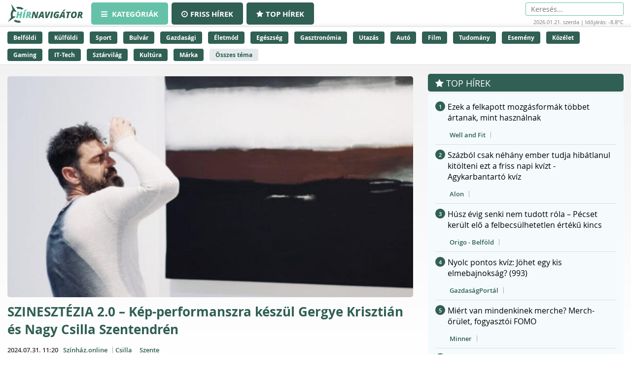

--- FILE ---
content_type: text/html;charset=UTF-8
request_url: https://hirnavigator.hu/hir/7339808-szinesztezia-2-0-kep-performanszra-keszul-gergye-krisztian-es-nagy-csilla-szentendren
body_size: 239015
content:
<!DOCTYPE html>
<html lang="hu" xmlns="http://www.w3.org/1999/xhtml"><head id="j_idt2"><link type="text/css" rel="stylesheet" href="/javax.faces.resource/theme.css.xhtml?ln=primefaces-aristo" /><script type="text/javascript" src="/javax.faces.resource/jquery/jquery.js.xhtml?ln=primefaces&amp;v=7.0"></script><script type="text/javascript" src="/javax.faces.resource/jquery/jquery-plugins.js.xhtml?ln=primefaces&amp;v=7.0"></script><script type="text/javascript" src="/javax.faces.resource/core.js.xhtml?ln=primefaces&amp;v=7.0"></script><link type="text/css" rel="stylesheet" href="/javax.faces.resource/components.css.xhtml?ln=primefaces&amp;v=7.0" /><script type="text/javascript" src="/javax.faces.resource/components.js.xhtml?ln=primefaces&amp;v=7.0"></script><script type="text/javascript">if(window.PrimeFaces){PrimeFaces.settings.locale='hu_HU';PrimeFaces.settings.projectStage='Development';}</script>
    <meta charset="utf-8" />
    <meta http-equiv="X-UA-Compatible" content="IE=edge" />
    <meta name="viewport" content="width=device-width, initial-scale=1" />

    <meta property="og:site_name" content="Hírnavigátor" />

    <title>SZINESZTÉZIA 2.0 – Kép-performanszra készül Gergye Krisztián és Nagy Csilla Szentendrén
    </title>
        <meta property="og:locale" content="hu_HU" />
        <meta property="og:type" content="article" />
        <meta property="og:title" content="SZINESZTÉZIA 2.0 – Kép-performanszra készül Gergye Krisztián és Nagy Csilla Szentendrén" />
        <meta property="og:description" content="A Gergye Krisztián Társulat 2021-ben nagy sikerrel mutatta be a SZINESZTÉZIA produkciót Szentendrén és Kőszegen. Az előadás a képzőművészet és a tánc párhuzamaira fókuszálva performansz-etűdök füzéréből áll, melyek két előadó, Nagy Csilla és Gergye Krisztián, egy-egy gondosan kiválasztott műalkotásra adott reflexióit helyezi egymás mellé.  SZINESZTÉZIA 2.0 – Kép-performanszra készül Gergye Krisztián és Nagy Csilla Szentendrén" />
        <meta property="og:image" content="https://hirnavigator.hu/illusztracio/7339808-szinesztezia-2-0-kep-performanszra-keszul-gergye-krisztian-es-nagy-csilla-szentendren.jpg" />
        <meta property="article:published_time" content="2024-07-31T11:20+02:00" />
        <meta property="article:modified_time" content="2024-07-31T11:20+02:00" />
        <meta property="og:url" content="https://hirnavigator.hu/hir/7339808-szinesztezia-2-0-kep-performanszra-keszul-gergye-krisztian-es-nagy-csilla-szentendren" />

        <link rel="canonical" href="https://hirnavigator.hu/hir/7339808-szinesztezia-2-0-kep-performanszra-keszul-gergye-krisztian-es-nagy-csilla-szentendren" />
            <meta name="robots" content="index, follow" />

    
    <script>(function(w,d,s,l,i){w[l]=w[l]||[];w[l].push({'gtm.start':
            new Date().getTime(),event:'gtm.js'});var f=d.getElementsByTagName(s)[0],
            j=d.createElement(s),dl=l!='dataLayer'?'&l='+l:'';j.async=true;j.src=
            'https://www.googletagmanager.com/gtm.js?id='+i+dl;f.parentNode.insertBefore(j,f);
            })(window,document,'script','dataLayer','GTM-K5KW4G4');

    </script>
    

    
    <script id="cookieyes" type="text/javascript" src="https://cdn-cookieyes.com/client_data/9efcf09345000f94b04c0dd3/script.js"></script>

    <link rel="stylesheet" href="/assets/plugins/font-awesome/css/font-awesome.min.css" />
    <link rel="stylesheet" href="/js/slick_nav/dist/slicknav.css" />

    <link rel="stylesheet" href="/css/style.css?version=2026012106" />
    <link rel="stylesheet" href="/css/featured-news.css" />

    <script type="text/javascript">
        var adsQueue = window.adsQueue || [];function noAB(a) { window.adsQueue.push(a); }var activateBanner = window.activateBanner || noAB;

    </script></head><body id="body" class="startpage day">

    
    <noscript>
        <iframe src="https://www.googletagmanager.com/ns.html?id=GTM-K5KW4G4" height="0" width="0" style="display:none;visibility:hidden"></iframe>
    </noscript>
<form id="j_idt24" name="j_idt24" method="post" action="/index_details.xhtml" enctype="application/x-www-form-urlencoded">
<input type="hidden" name="j_idt24" value="j_idt24" />
<script id="j_idt24:j_idt25" type="text/javascript">remoteCountMethod = function() {PrimeFaces.ab({s:"j_idt24:j_idt25",f:"j_idt24",pa:arguments[0]});}</script><input type="hidden" name="javax.faces.ViewState" id="j_id1:javax.faces.ViewState:0" value="4246165833824939227:2108035309156195054" autocomplete="off" />
</form>

    <script>
        function increaseCount(id) {
            remoteCountMethod([{name: 'id', value: id}]);

        }
    </script><div id="notification-dialog" class="ui-dialog ui-widget ui-widget-content ui-corner-all ui-shadow ui-hidden-container notification-dialog"><div class="ui-dialog-titlebar ui-widget-header ui-helper-clearfix ui-corner-top"><span id="notification-dialog_title" class="ui-dialog-title">Értesítések engedélyezése</span><a href="#" class="ui-dialog-titlebar-icon ui-dialog-titlebar-close ui-corner-all" aria-label="Close"><span class="ui-icon ui-icon-closethick"></span></a></div><div class="ui-dialog-content ui-widget-content" id="notification-dialog_content">

        <div class="body">Engedélyezi az értesítéseket a böngészőjében?</div>
<form id="j_idt30" name="j_idt30" method="post" action="/index_details.xhtml" enctype="application/x-www-form-urlencoded">
<input type="hidden" name="j_idt30" value="j_idt30" />

            <p><input type="submit" name="j_idt30:j_idt32" value="Engedélyezem" class="btn btn-accept permission-btn" onclick="subscribe();" /><input type="submit" name="j_idt30:j_idt33" value="Nem engedélyezem" class="btn btn-decline permission-btn" onclick="unsubscribe();" />
            </p><input type="hidden" name="javax.faces.ViewState" id="j_id1:javax.faces.ViewState:1" value="4246165833824939227:2108035309156195054" autocomplete="off" />
</form></div></div><script id="notification-dialog_s" type="text/javascript">$(function(){PrimeFaces.cw("Dialog","notification-dialog",{id:"notification-dialog",draggable:false,resizable:false,position:"center,top",closeOnEscape:true});});</script>

    <header class="header container-fluid no_padding">

        <div class="header_top container-fluid no_padding">
            <div class="header_top_inner container">
                <div class="logo">
                    <a href="/"><img src="/pics/logo.png" alt="Szuperhírek" /></a>
                </div>

                <nav class="navigation hidden-xs">
                    <div class="menu-header hidden-xs">
                        <ul id="menu-main_hu" class="menu">
                            <li id="menu-item-45" class="menu-item menu-item-active menu-item-type-post_type menu-item-object-page menu-item-45">
                                <a href="/">
                                    <span><i class="fa fa-bars"></i>
										Kategóriák
                                    </span>
                                </a>
                            </li>
                            <li id="menu-item-8" class="hidden-xs menu-item  menu-item-type-post_type menu-item-object-page menu-item-8">
                                <a href="/friss-hirek">
                                    <span><i class="fa fa-clock-o"></i>Friss hírek</span>
                                </a>
                            </li>
                            <li id="menu-item-9" class="hidden-xs menu-item  menu-item-type-post_type menu-item-object-page menu-item-8">
                                <a href="/top-hirek">
                                    <span><i class="fa fa-star"></i>Top hírek</span>
                                </a>
                            </li>

                        </ul>
                    </div>
                </nav>

                <nav class="navigation-xs visible-xs">
                    <div class="menu-header mobile-menu-header">
                        <span class="icon" onclick="toggleMobileMenu()" id="mobile-hamburger">
                            <i class="fa fa-bars"></i>
                        </span>
                    </div>
                    <div class="admin">
<form id="j_idt38" name="j_idt38" method="post" action="/index_details.xhtml" enctype="application/x-www-form-urlencoded">
<input type="hidden" name="j_idt38" value="j_idt38" />
<input type="hidden" name="javax.faces.ViewState" id="j_id1:javax.faces.ViewState:2" value="4246165833824939227:2108035309156195054" autocomplete="off" />
</form>
                    </div>

                    <div class="mobile-menu" id="mobile-menu">
                        <ul id="menu-main_mobile" class="menu">
                            <li id="menu-item-54" class="menu-item menu-item-type-post_type menu-item-object-page menu-item-54">
                                <a href="/top-hirek">Top hírek</a>
                            </li>
                                <li class="menu-item menu-item-type-post_type menu-item-object-page menu-item-46">
                                    <a href="/belfoldi-hirek">
                                        Belföldi
                                    </a>
                                </li>
                                <li class="menu-item menu-item-type-post_type menu-item-object-page menu-item-46">
                                    <a href="/kulfoldi-hirek">
                                        Külföldi
                                    </a>
                                </li>
                                <li class="menu-item menu-item-type-post_type menu-item-object-page menu-item-46">
                                    <a href="/sport-hirek">
                                        Sport
                                    </a>
                                </li>
                                <li class="menu-item menu-item-type-post_type menu-item-object-page menu-item-46">
                                    <a href="/bulvar-hirek">
                                        Bulvár
                                    </a>
                                </li>
                                <li class="menu-item menu-item-type-post_type menu-item-object-page menu-item-46">
                                    <a href="/gazdasag-hirek">
                                        Gazdasági
                                    </a>
                                </li>
                                <li class="menu-item menu-item-type-post_type menu-item-object-page menu-item-46">
                                    <a href="/eletmod-hirek">
                                        Életmód
                                    </a>
                                </li>
                                <li class="menu-item menu-item-type-post_type menu-item-object-page menu-item-46">
                                    <a href="/egeszseg-hirek">
                                        Egészség
                                    </a>
                                </li>
                                <li class="menu-item menu-item-type-post_type menu-item-object-page menu-item-46">
                                    <a href="/gasztronomia-hirek">
                                        Gasztronómia
                                    </a>
                                </li>
                                <li class="menu-item menu-item-type-post_type menu-item-object-page menu-item-46">
                                    <a href="/utazas-hirek">
                                        Utazás
                                    </a>
                                </li>
                                <li class="menu-item menu-item-type-post_type menu-item-object-page menu-item-46">
                                    <a href="/auto-hirek">
                                        Autó
                                    </a>
                                </li>
                                <li class="menu-item menu-item-type-post_type menu-item-object-page menu-item-46">
                                    <a href="/film-hirek">
                                        Film
                                    </a>
                                </li>
                                <li class="menu-item menu-item-type-post_type menu-item-object-page menu-item-46">
                                    <a href="/tudomany-hirek">
                                        Tudomány
                                    </a>
                                </li>
                                <li class="menu-item menu-item-type-post_type menu-item-object-page menu-item-46">
                                    <a href="/esemeny-hirek">
                                        Esemény
                                    </a>
                                </li>
                                <li class="menu-item menu-item-type-post_type menu-item-object-page menu-item-46">
                                    <a href="/kozelet-hirek">
                                        Közélet
                                    </a>
                                </li>
                                <li class="menu-item menu-item-type-post_type menu-item-object-page menu-item-46">
                                    <a href="/gaming-hirek">
                                        Gaming
                                    </a>
                                </li>
                                <li class="menu-item menu-item-type-post_type menu-item-object-page menu-item-46">
                                    <a href="/technologia-hirek">
                                        IT-Tech
                                    </a>
                                </li>
                                <li class="menu-item menu-item-type-post_type menu-item-object-page menu-item-46">
                                    <a href="/sztarvilag-hirek">
                                        Sztárvilág
                                    </a>
                                </li>
                                <li class="menu-item menu-item-type-post_type menu-item-object-page menu-item-46">
                                    <a href="/kultura-hirek">
                                        Kultúra
                                    </a>
                                </li>
                                <li class="menu-item menu-item-type-post_type menu-item-object-page menu-item-46">
                                    <a href="/marka-hirek">
                                        Márka
                                    </a>
                                </li>
                        </ul>
                    </div>
                </nav>

                <script>
					function toggleMobileMenu() {
						var menuIcon = document.getElementById("mobile-hamburger");

						var body = document.getElementById("body");

						var x = document.getElementById("mobile-menu");
						if (x.style.display === "block") {
							x.style.display = "none";
							menuIcon.style.color = (body.className.includes("day") ? "red" : "red");
						} else {
							x.style.display = "block";
							menuIcon.style.color = (body.className.includes("day") ? "black" : "white");
						}
					}





                </script>

                <div class="skin-type-changer" style="display:none;">
<form id="skin-type-changer" name="skin-type-changer" method="post" action="/index_details.xhtml" enctype="application/x-www-form-urlencoded">
<input type="hidden" name="skin-type-changer" value="skin-type-changer" />
<script id="skin-type-changer:j_idt43" type="text/javascript">setNightMode = function() {PrimeFaces.ab({s:"skin-type-changer:j_idt43",f:"skin-type-changer",onco:function(xhr,status,args){location.reload();;},pa:arguments[0]});}</script><script id="skin-type-changer:j_idt44" type="text/javascript">setDayMode = function() {PrimeFaces.ab({s:"skin-type-changer:j_idt44",f:"skin-type-changer",onco:function(xhr,status,args){location.reload();;},pa:arguments[0]});}</script><script id="skin-type-changer:j_idt45" type="text/javascript">setHomePage = function() {PrimeFaces.ab({s:"skin-type-changer:j_idt45",f:"skin-type-changer",pa:arguments[0]});}</script><img id="skin-type-changer:moon" src="/img/moon.png?pfdrid_c=true" alt="" width="20" height="20" onclick="setNightMode()" /><input type="hidden" name="javax.faces.ViewState" id="j_id1:javax.faces.ViewState:3" value="4246165833824939227:2108035309156195054" autocomplete="off" />
</form>
                </div>

                <div class="search hidden-xs">
                    <form action="/kereses" method="get">
                        <input placeholder="Keresés..." name="q" type="search" />
                    </form>
                    <div class="header_info_bar container-fluid no_padding">
                        <div class="header_info_inner">
                            <p>2026.01.21. szerda | Időjárás: -8.8°C</p>
                        </div>
                    </div>
                </div>

                <div class="admin hidden-xs">
<form id="j_idt47" name="j_idt47" method="post" action="/index_details.xhtml" enctype="application/x-www-form-urlencoded">
<input type="hidden" name="j_idt47" value="j_idt47" />
<input type="hidden" name="javax.faces.ViewState" id="j_id1:javax.faces.ViewState:4" value="4246165833824939227:2108035309156195054" autocomplete="off" />
</form>
                </div>
            </div>
        </div>
        <div class="header_bottom container-fluid no_padding hidden-xs">
            <div class="header_bottom_inner container">
                    <a href="/belfoldi-hirek" class="trending_link">Belföldi</a>
                    <a href="/kulfoldi-hirek" class="trending_link">Külföldi</a>
                    <a href="/sport-hirek" class="trending_link">Sport</a>
                    <a href="/bulvar-hirek" class="trending_link">Bulvár</a>
                    <a href="/gazdasag-hirek" class="trending_link">Gazdasági</a>
                    <a href="/eletmod-hirek" class="trending_link">Életmód</a>
                    <a href="/egeszseg-hirek" class="trending_link">Egészség</a>
                    <a href="/gasztronomia-hirek" class="trending_link">Gasztronómia</a>
                    <a href="/utazas-hirek" class="trending_link">Utazás</a>
                    <a href="/auto-hirek" class="trending_link">Autó</a>
                    <a href="/film-hirek" class="trending_link">Film</a>
                    <a href="/tudomany-hirek" class="trending_link">Tudomány</a>
                    <a href="/esemeny-hirek" class="trending_link">Esemény</a>
                    <a href="/kozelet-hirek" class="trending_link">Közélet</a>
                    <a href="/gaming-hirek" class="trending_link">Gaming</a>
                    <a href="/technologia-hirek" class="trending_link">IT-Tech</a>
                    <a href="/sztarvilag-hirek" class="trending_link">Sztárvilág</a>
                    <a href="/kultura-hirek" class="trending_link">Kultúra</a>
                    <a href="/marka-hirek" class="trending_link">Márka</a>
                <a href="/temak" class="trending_link topics_link">Összes téma</a>
            </div>
        </div>
    </header>

    <div class="header_info_bar container-fluid no_padding hidden-sm hidden-md hidden-lg">
        <div class="header_info_inner container">
            <p>2026.01.21. szerda | Időjárás: -8.8°C</p>
        </div>
    </div>
        <main class="container-fluid subpage_content no_padding">

    <div class="hidden-xs  container">
        <div id="hirnavigator.hu_leaderboard_superleaderboard_billboard" class="superleaderboard_billboard">
        </div>       
       <div class="ad_sign ad_sign_top col-xs-12"><p>- Hirdetés -</p></div>
    </div>
    <div class="hidden-sm hidden-md hidden-lg container">
        <div id="hirnavigator.hu_mobil_1" class="mobil_1">
        </div>
        <div class="ad_sign ad_sign_mobil col-xs-12"><p>- Hirdetés -</p></div>
    </div>
            <div id="hirnavigator_cikk_leaderboard_top_1">
                <script type="text/javascript">activateBanner('hirnavigator_cikk_leaderboard_top_1');</script>
            </div>
            <div class="subpage_content_inner container no_padding">
                <div class=" col-xs-12 col-sm-8 no_padding">

    <script type="application/ld+json">
    {
        "@context": "https://schema.org",
        "@type": "NewsArticle",
        "headline": "SZINESZTÉZIA 2.0 – Kép-performanszra készül Gergye Krisztián és Nagy Csilla Szentendrén",
        "description": "A Gergye Krisztián Társulat 2021-ben nagy sikerrel mutatta be a SZINESZTÉZIA produkciót Szentendrén és Kőszegen. Az előadás a képzőművészet és a tánc párhuzamaira fókuszálva performansz-etűdök füzéréből áll, melyek két előadó, Nagy Csilla és Gergye Krisztián, egy-egy gondosan kiválasztott műalkotásra adott reflexióit helyezi egymás mellé.  SZINESZTÉZIA 2.0 – Kép-performanszra készül Gergye Krisztián és Nagy Csilla Szentendrén",
        "image": "https://hirnavigator.hu/illusztracio/7339808-szinesztezia-2-0-kep-performanszra-keszul-gergye-krisztian-es-nagy-csilla-szentendren.jpg",
        "url": "https:\/\/hirnavigator.hu\/hir\/7339808-szinesztezia-2-0-kep-performanszra-keszul-gergye-krisztian-es-nagy-csilla-szentendren",
        "mainEntityOfPage": {
            "@type": "WebPage",
            "@id": "https:\/\/hirnavigator.hu\/hir\/7339808-szinesztezia-2-0-kep-performanszra-keszul-gergye-krisztian-es-nagy-csilla-szentendren"
        },
        "datePublished": "2024-07-31T11:20+02:00",
        "dateModified": "2024-07-31T11:20+02:00",
        "author": {
            "@type": "Organization",
            "name": "Színház.online"
        },
        "publisher": {
            "@type": "Organization",
            "name": "Hírnavigátor",
            "url": "https://hirnavigator.hu",
            "logo": {
                "@type": "ImageObject",
                "url": "https://hirnavigator.hu/pics/logo.png"
            }
        }
    }
    </script>
                    <div class="block_single col-xs-12 ">
                        <article class="col-xs-12 no_padding news_box landing red_block">
                            <a href="https://hirnavigator.hu/hir/7339808-szinesztezia-2-0-kep-performanszra-keszul-gergye-krisztian-es-nagy-csilla-szentendren" class="seo-link" rel="nofollow noopener" aria-hidden="true"></a>
                            <div class="news_box_img">
                                    <a href="/olvas/7339808-szinesztezia-2-0-kep-performanszra-keszul-gergye-krisztian-es-nagy-csilla-szentendren" target="_blank">
                                        <img src="/illusztracio/7339808-szinesztezia-2-0-kep-performanszra-keszul-gergye-krisztian-es-nagy-csilla-szentendren.jpg" alt="SZINESZTÉZIA 2.0 – Kép-performanszra készül Gergye Krisztián és Nagy Csilla Szentendrén" />
                                    </a>
                            </div>
                            <div class="news_box_content">
                                <header>
                                    <h1>
                                            <a href="/olvas/7339808-szinesztezia-2-0-kep-performanszra-keszul-gergye-krisztian-es-nagy-csilla-szentendren">SZINESZTÉZIA 2.0 – Kép-performanszra készül Gergye Krisztián és Nagy Csilla Szentendrén</a>
                                    </h1>
                                </header>

    <div class="article_info"><script id="j_idt73_s" type="text/javascript">$(function(){PrimeFaces.cw("Tooltip","widget_j_idt73",{id:"j_idt73",showEffect:"fade",hideEffect:"fade"});});</script>

        <time class="timetag">
            <a href="https://hirnavigator.hu/hir/7339808-szinesztezia-2-0-kep-performanszra-keszul-gergye-krisztian-es-nagy-csilla-szentendren" title="2024.07.31. 11:20">2024.07.31. 11:20
            </a>
        </time><label class="provider_name">
            <a href="/hirportal/szinhaz-online">Színház.online</a></label>
        	<span class="topic_tag">
        		<a href="/tema/csilla">Csilla</a>
        	</span>
        	<span class="topic_tag">
        		<a href="/tema/szente">Szente</a>
        	</span>

    </div>
                                <p class="article-details-excerpt">A Gergye Krisztián Társulat 2021-ben nagy sikerrel mutatta be a SZINESZTÉZIA produkciót Szentendrén és Kőszegen. Az előadás a képzőművészet és a tánc párhuzamaira fókuszálva performansz-etűdök füzéréből áll, melyek két előadó, Nagy Csilla és Gergye Krisztián, egy-egy gondosan kiválasztott műalkotásra adott reflexióit helyezi egymás mellé.  SZINESZTÉZIA 2.0 – Kép-performanszra készül Gergye Krisztián és Nagy Csilla Szentendrén</p>
                                <div class="read-more-link">
                                        <a href="/olvas/7339808-szinesztezia-2-0-kep-performanszra-keszul-gergye-krisztian-es-nagy-csilla-szentendren" class="read-more-btn">
                                            Elolvasom a cikket &gt;&gt;
                                        </a>
                                </div>
                            </div>

 
    <div class="hidden-xs col-xs-12 ">
        <div id="hirnavigator.hu_wideboard" class="wideboard">
        </div>
        <div class="ad_sign ad_sign_wide col-xs-12"><p>- Hirdetés -</p></div>
    </div>

                        </article>
                    </div>

                    <div class="col-xs-12 no_padding">
                        <div id="hirnavigator_cikk_normal_content_1">
                            <script type="text/javascript">activateBanner('hirnavigator_cikk_normal_content_1');


                            </script>
                        </div>
                    </div>
                        <div class="col-xs-12 related_news_wrapper">

    <section class="news_block red_block col-xs-12 no_padding">
        <header class="block_header col-xs-12">
            <h1>Ez is érdekelhet</h1>
        </header>
        <div class="block_content rounded_bottom col-xs-12 no_padding ">
                <article class="col-xs-12 no_padding news_box">
                    <a href="https://hirnavigator.hu/hir/9732278-ujabb-halalos-vonatbaleset-spanyolorszagban-falnak-rohant-a-vonat" class="seo-link" rel="nofollow noopener" aria-hidden="true"></a>
                    <div class="news_box_content">
                        <header>
                            <h2>
                                    <a href="/olvas/9732278-ujabb-halalos-vonatbaleset-spanyolorszagban-falnak-rohant-a-vonat" target="_blank">Újabb halálos vonatbaleset Spanyolországban: falnak rohant a vonat</a>
                            </h2>

    <div class="article_info"><script id="j_idt96:0:j_idt104_s" type="text/javascript">$(function(){PrimeFaces.cw("Tooltip","widget_j_idt96_0_j_idt104",{id:"j_idt96:0:j_idt104",showEffect:"fade",hideEffect:"fade"});});</script>

        <time class="timetag">
            <a href="https://hirnavigator.hu/hir/9732278-ujabb-halalos-vonatbaleset-spanyolorszagban-falnak-rohant-a-vonat" title="2026.01.21. 06:53">Ma 06:53
            </a>
        </time><label class="provider_name">
            <a href="/hirportal/borsonline">Borsonline</a></label>
        	<span class="topic_tag">
        		<a href="/tema/vonatbaleset">Vonatbaleset</a>
        	</span>
        	<span class="topic_tag">
        		<a href="/tema/vonat">Vonat</a>
        	</span>

    </div>
                        </header>
                    </div>
                </article>
                <article class="col-xs-12 no_padding news_box">
                    <a href="https://hirnavigator.hu/hir/9732240-ujabb-adoemeles-meg-tobbet-kell-fizetni-iden-de-a-mentesseget-elvezok-kore-is-bovult" class="seo-link" rel="nofollow noopener" aria-hidden="true"></a>
                    <div class="news_box_content">
                        <header>
                            <h2>
                                    <a href="/olvas/9732240-ujabb-adoemeles-meg-tobbet-kell-fizetni-iden-de-a-mentesseget-elvezok-kore-is-bovult" target="_blank">Újabb adóemelés, még többet kell fizetni idén, de a mentességet élvezők köre is bővült</a>
                            </h2>

    <div class="article_info"><script id="j_idt96:1:j_idt104_s" type="text/javascript">$(function(){PrimeFaces.cw("Tooltip","widget_j_idt96_1_j_idt104",{id:"j_idt96:1:j_idt104",showEffect:"fade",hideEffect:"fade"});});</script>

        <time class="timetag">
            <a href="https://hirnavigator.hu/hir/9732240-ujabb-adoemeles-meg-tobbet-kell-fizetni-iden-de-a-mentesseget-elvezok-kore-is-bovult" title="2026.01.21. 06:36">Ma 06:36
            </a>
        </time><label class="provider_name">
            <a href="/hirportal/atv-hu">atv.hu</a></label>
        	<span class="topic_tag">
        		<a href="/tema/adoemeles">adóemelés</a>
        	</span>
        	<span class="topic_tag">
        		<a href="/tema/emeles">emelés</a>
        	</span>

    </div>
                        </header>
                    </div>
                </article>
                <article class="col-xs-12 no_padding news_box">
                    <a href="https://hirnavigator.hu/hir/9732233-tombol-a-tel-kemeny-fagyokkal-es-riasztassal-erkezik-a-hideg" class="seo-link" rel="nofollow noopener" aria-hidden="true"></a>
                    <div class="news_box_content">
                        <header>
                            <h2>
                                    <a href="/olvas/9732233-tombol-a-tel-kemeny-fagyokkal-es-riasztassal-erkezik-a-hideg" target="_blank">Tombol a tél: kemény fagyokkal és riasztással érkezik a hideg</a>
                            </h2>

    <div class="article_info"><script id="j_idt96:2:j_idt104_s" type="text/javascript">$(function(){PrimeFaces.cw("Tooltip","widget_j_idt96_2_j_idt104",{id:"j_idt96:2:j_idt104",showEffect:"fade",hideEffect:"fade"});});</script>

        <time class="timetag">
            <a href="https://hirnavigator.hu/hir/9732233-tombol-a-tel-kemeny-fagyokkal-es-riasztassal-erkezik-a-hideg" title="2026.01.21. 06:35">Ma 06:35
            </a>
        </time><label class="provider_name">
            <a href="/hirportal/twn">TWN</a></label>
        	<span class="topic_tag">
        		<a href="/tema/riasztas">Riasztás</a>
        	</span>
        	<span class="topic_tag">
        		<a href="/tema/fagyok">fagyok</a>
        	</span>

    </div>
                        </header>
                    </div>
                </article>
                <article class="col-xs-12 no_padding news_box">
                    <a href="https://hirnavigator.hu/hir/9732178-nyilatkozott-az-atv-hirado-uj-musorvezetoje" class="seo-link" rel="nofollow noopener" aria-hidden="true"></a>
                    <div class="news_box_content">
                        <header>
                            <h2>
                                    <a href="/olvas/9732178-nyilatkozott-az-atv-hirado-uj-musorvezetoje" target="_blank">Nyilatkozott az ATV Híradó új műsorvezetője</a>
                            </h2>

    <div class="article_info"><script id="j_idt96:3:j_idt104_s" type="text/javascript">$(function(){PrimeFaces.cw("Tooltip","widget_j_idt96_3_j_idt104",{id:"j_idt96:3:j_idt104",showEffect:"fade",hideEffect:"fade"});});</script>

        <time class="timetag">
            <a href="https://hirnavigator.hu/hir/9732178-nyilatkozott-az-atv-hirado-uj-musorvezetoje" title="2026.01.21. 06:28">Ma 06:28
            </a>
        </time><label class="provider_name">
            <a href="/hirportal/mediapiac">Médiapiac</a></label>
        	<span class="topic_tag">
        		<a href="/tema/hirado">Híradó</a>
        	</span>

    </div>
                        </header>
                    </div>
                </article>
                <article class="col-xs-12 no_padding news_box">
                    <a href="https://hirnavigator.hu/hir/9732175-4-nappali-dekorelem-amit-a-szakertok-soha-nem-vennenek-ujonnan" class="seo-link" rel="nofollow noopener" aria-hidden="true"></a>
                    <div class="news_box_content">
                        <header>
                            <h2>
                                    <a href="/olvas/9732175-4-nappali-dekorelem-amit-a-szakertok-soha-nem-vennenek-ujonnan" target="_blank">4 nappali dekorelem, amit a szakértők soha nem vennének újonnan</a>
                            </h2>

    <div class="article_info"><script id="j_idt96:4:j_idt104_s" type="text/javascript">$(function(){PrimeFaces.cw("Tooltip","widget_j_idt96_4_j_idt104",{id:"j_idt96:4:j_idt104",showEffect:"fade",hideEffect:"fade"});});</script>

        <time class="timetag">
            <a href="https://hirnavigator.hu/hir/9732175-4-nappali-dekorelem-amit-a-szakertok-soha-nem-vennenek-ujonnan" title="2026.01.21. 06:22">Ma 06:22
            </a>
        </time><label class="provider_name">
            <a href="/hirportal/femcafe-hu">Femcafe.hu</a></label>
        	<span class="topic_tag">
        		<a href="/tema/dekor">Dekor</a>
        	</span>

    </div>
                        </header>
                    </div>
                </article>
        </div>
    </section>
                        </div>

                    <div class="content_by_category col-xs-12 no_padding">
                        <div class="col-xs-12 hidden-sm hidden-md hidden-lg">

    <div class="hidden-sm hidden-md hidden-lg col-xs-12">
        <div id="hirnavigator.hu_mobil_3" class="mobil_3">
        </div>
        <div class="ad_sign ad_sign_mobil col-xs-12"><p>- Hirdetés -</p></div>
    </div>
                        </div>
                        <div class="col-xs-12 grid_wrapper">
                            <div class="grid_wrapper_2col no_padding">
    <div class="news_box_rss_feed col-xs-12 ">
        <section class="news_block col-xs-12 no_padding">
            <header class="block_header col-xs-12">
                <h1><a class="header_link" href="/hirportal/femcafe-hu">
                    Femcafe.hu </a></h1>
            </header>
            <div class="block_content col-xs-12 no_padding">
                    <article class="col-xs-12 no_padding news_box">
                        <a href="https://hirnavigator.hu/hir/9732175-4-nappali-dekorelem-amit-a-szakertok-soha-nem-vennenek-ujonnan" class="seo-link" rel="nofollow noopener" aria-hidden="true"></a>
                        <div class="news_box_content">
                            <header>
                                <h2>
                                        <a href="/olvas/9732175-4-nappali-dekorelem-amit-a-szakertok-soha-nem-vennenek-ujonnan" target="_blank">4 nappali dekorelem, amit a szakértők soha nem vennének újonnan</a>
                                </h2>
                            </header>

    <div class="article_info"><script id="j_idt119:0:j_idt121:0:j_idt130_s" type="text/javascript">$(function(){PrimeFaces.cw("Tooltip","widget_j_idt119_0_j_idt121_0_j_idt130",{id:"j_idt119:0:j_idt121:0:j_idt130",showEffect:"fade",hideEffect:"fade"});});</script>

        <time class="timetag">
            <a href="https://hirnavigator.hu/hir/9732175-4-nappali-dekorelem-amit-a-szakertok-soha-nem-vennenek-ujonnan" title="2026.01.21. 06:22">06:22
            </a>
        </time>
        	<span class="topic_tag">
        		<a style="color: #305f53" href="/tema/dekor">Dekor</a>
        	</span>

    </div>
                        </div>
                    </article>
                    <article class="col-xs-12 no_padding news_box">
                        <a href="https://hirnavigator.hu/hir/9732135-ha-valaki-igy-jar-a-lepcson-az-a-demencia-korai-jele-lehet" class="seo-link" rel="nofollow noopener" aria-hidden="true"></a>
                        <div class="news_box_content">
                            <header>
                                <h2>
                                        <a href="/olvas/9732135-ha-valaki-igy-jar-a-lepcson-az-a-demencia-korai-jele-lehet" target="_blank">Ha valaki így jár a lépcsőn, az a demencia korai jele lehet</a>
                                </h2>
                            </header>

    <div class="article_info"><script id="j_idt119:0:j_idt121:1:j_idt130_s" type="text/javascript">$(function(){PrimeFaces.cw("Tooltip","widget_j_idt119_0_j_idt121_1_j_idt130",{id:"j_idt119:0:j_idt121:1:j_idt130",showEffect:"fade",hideEffect:"fade"});});</script>

        <time class="timetag">
            <a href="https://hirnavigator.hu/hir/9732135-ha-valaki-igy-jar-a-lepcson-az-a-demencia-korai-jele-lehet" title="2026.01.21. 06:10">06:10
            </a>
        </time>
        	<span class="topic_tag">
        		<a style="color: #305f53" href="/tema/demencia">Demencia</a>
        	</span>

    </div>
                        </div>
                    </article>
                    <article class="col-xs-12 no_padding news_box">
                        <a href="https://hirnavigator.hu/hir/9732073-napi-horoszkop-2026-01-21-tobb-varatlan-fordulatra-is-szamithat-a-bika-amikre-nincs-felkeszulve" class="seo-link" rel="nofollow noopener" aria-hidden="true"></a>
                        <div class="news_box_content">
                            <header>
                                <h2>
                                        <a href="/olvas/9732073-napi-horoszkop-2026-01-21-tobb-varatlan-fordulatra-is-szamithat-a-bika-amikre-nincs-felkeszulve" target="_blank">Napi horoszkóp, 2026.01.21.: Több váratlan fordulatra is számíthat a Bika, amikre nincs felkészülve</a>
                                </h2>
                            </header>

    <div class="article_info"><script id="j_idt119:0:j_idt121:2:j_idt130_s" type="text/javascript">$(function(){PrimeFaces.cw("Tooltip","widget_j_idt119_0_j_idt121_2_j_idt130",{id:"j_idt119:0:j_idt121:2:j_idt130",showEffect:"fade",hideEffect:"fade"});});</script>

        <time class="timetag">
            <a href="https://hirnavigator.hu/hir/9732073-napi-horoszkop-2026-01-21-tobb-varatlan-fordulatra-is-szamithat-a-bika-amikre-nincs-felkeszulve" title="2026.01.21. 06:00">06:00
            </a>
        </time>
        	<span class="topic_tag">
        		<a style="color: #305f53" href="/tema/fordulat">fordulat</a>
        	</span>
        	<span class="topic_tag">
        		<a style="color: #305f53" href="/tema/horoszkop">Horoszkóp</a>
        	</span>

    </div>
                        </div>
                    </article>
                    <article class="col-xs-12 no_padding news_box">
                        <a href="https://hirnavigator.hu/hir/9732074-biztos-megeri-ez-tortenik-a-testeddel-ha-minden-nap-eszel-gorog-joghurtot" class="seo-link" rel="nofollow noopener" aria-hidden="true"></a>
                        <div class="news_box_content">
                            <header>
                                <h2>
                                        <a href="/olvas/9732074-biztos-megeri-ez-tortenik-a-testeddel-ha-minden-nap-eszel-gorog-joghurtot" target="_blank">Biztos megéri? Ez történik a testeddel, ha minden nap eszel görög joghurtot</a>
                                </h2>
                            </header>

    <div class="article_info"><script id="j_idt119:0:j_idt121:3:j_idt130_s" type="text/javascript">$(function(){PrimeFaces.cw("Tooltip","widget_j_idt119_0_j_idt121_3_j_idt130",{id:"j_idt119:0:j_idt121:3:j_idt130",showEffect:"fade",hideEffect:"fade"});});</script>

        <time class="timetag">
            <a href="https://hirnavigator.hu/hir/9732074-biztos-megeri-ez-tortenik-a-testeddel-ha-minden-nap-eszel-gorog-joghurtot" title="2026.01.21. 05:55">05:55
            </a>
        </time>
        	<span class="topic_tag">
        		<a style="color: #305f53" href="/tema/gorog">görög</a>
        	</span>
        	<span class="topic_tag">
        		<a style="color: #305f53" href="/tema/biztos">biztos</a>
        	</span>

    </div>
                        </div>
                    </article>
                    <article class="col-xs-12 no_padding news_box">
                        <a href="https://hirnavigator.hu/hir/9731932-kincsvadaszok-fejes-tamas-felismerte-magat-egy-festmenyen-de-egy-regi-motorra-is-felfigyelt" class="seo-link" rel="nofollow noopener" aria-hidden="true"></a>
                        <div class="news_box_content">
                            <header>
                                <h2>
                                        <a href="/olvas/9731932-kincsvadaszok-fejes-tamas-felismerte-magat-egy-festmenyen-de-egy-regi-motorra-is-felfigyelt" target="_blank">Kincsvadászok: Fejes Tamás felismerte magát egy festményen, de egy régi motorra is felfigyelt</a>
                                </h2>
                            </header>

    <div class="article_info"><script id="j_idt119:0:j_idt121:4:j_idt130_s" type="text/javascript">$(function(){PrimeFaces.cw("Tooltip","widget_j_idt119_0_j_idt121_4_j_idt130",{id:"j_idt119:0:j_idt121:4:j_idt130",showEffect:"fade",hideEffect:"fade"});});</script>

        <time class="timetag">
            <a href="https://hirnavigator.hu/hir/9731932-kincsvadaszok-fejes-tamas-felismerte-magat-egy-festmenyen-de-egy-regi-motorra-is-felfigyelt" title="2026.01.21. 04:45">04:45
            </a>
        </time>
        	<span class="topic_tag">
        		<a style="color: #305f53" href="/tema/festmeny">festmény</a>
        	</span>
        	<span class="topic_tag">
        		<a style="color: #305f53" href="/tema/fejes">fejes</a>
        	</span>

    </div>
                        </div>
                    </article>
                    <article class="col-xs-12 no_padding news_box">
                        <a href="https://hirnavigator.hu/hir/9731390-vizilabda-eb-zaporoztak-az-agyverzos-kommentek-a-spanyolok-legyozese-utan-a-magyar-valogatott-elodontos" class="seo-link" rel="nofollow noopener" aria-hidden="true"></a>
                        <div class="news_box_content">
                            <header>
                                <h2>
                                        <a href="/olvas/9731390-vizilabda-eb-zaporoztak-az-agyverzos-kommentek-a-spanyolok-legyozese-utan-a-magyar-valogatott-elodontos" target="_blank">Vízilabda Eb: záporoztak az „agyvérzős” kommentek a spanyolok legyőzése után, a magyar válogatott elődöntős</a>
                                </h2>
                            </header>

    <div class="article_info"><script id="j_idt119:0:j_idt121:5:j_idt130_s" type="text/javascript">$(function(){PrimeFaces.cw("Tooltip","widget_j_idt119_0_j_idt121_5_j_idt130",{id:"j_idt119:0:j_idt121:5:j_idt130",showEffect:"fade",hideEffect:"fade"});});</script>

        <time class="timetag">
            <a href="https://hirnavigator.hu/hir/9731390-vizilabda-eb-zaporoztak-az-agyverzos-kommentek-a-spanyolok-legyozese-utan-a-magyar-valogatott-elodontos" title="2026.01.20. 20:05">20:05
            </a>
        </time>
        	<span class="topic_tag">
        		<a style="color: #305f53" href="/tema/komment">Komment</a>
        	</span>
        	<span class="topic_tag">
        		<a style="color: #305f53" href="/tema/vizilabda">Vízilabda</a>
        	</span>

    </div>
                        </div>
                    </article>
            </div>
            <footer class="block_footer col-xs-12 no_padding">
                <a style="color: #305f53" href="/hirportal/femcafe-hu">Összes
                    Femcafe.hu hír</a>
            </footer>
        </section>
    </div>
    <div class="news_box_rss_feed col-xs-12 ">
        <section class="news_block col-xs-12 no_padding">
            <header class="block_header col-xs-12">
                <h1><a class="header_link" href="/hirportal/borsonline">
                    Borsonline </a></h1>
            </header>
            <div class="block_content col-xs-12 no_padding">
                    <article class="col-xs-12 no_padding news_box">
                        <a href="https://hirnavigator.hu/hir/9732278-ujabb-halalos-vonatbaleset-spanyolorszagban-falnak-rohant-a-vonat" class="seo-link" rel="nofollow noopener" aria-hidden="true"></a>
                        <div class="news_box_content">
                            <header>
                                <h2>
                                        <a href="/olvas/9732278-ujabb-halalos-vonatbaleset-spanyolorszagban-falnak-rohant-a-vonat" target="_blank">Újabb halálos vonatbaleset Spanyolországban: falnak rohant a vonat</a>
                                </h2>
                            </header>

    <div class="article_info"><script id="j_idt119:1:j_idt121:0:j_idt130_s" type="text/javascript">$(function(){PrimeFaces.cw("Tooltip","widget_j_idt119_1_j_idt121_0_j_idt130",{id:"j_idt119:1:j_idt121:0:j_idt130",showEffect:"fade",hideEffect:"fade"});});</script>

        <time class="timetag">
            <a href="https://hirnavigator.hu/hir/9732278-ujabb-halalos-vonatbaleset-spanyolorszagban-falnak-rohant-a-vonat" title="2026.01.21. 06:53">06:53
            </a>
        </time>
        	<span class="topic_tag">
        		<a style="color: #305F53" href="/tema/vonatbaleset">Vonatbaleset</a>
        	</span>
        	<span class="topic_tag">
        		<a style="color: #305F53" href="/tema/vonat">Vonat</a>
        	</span>

    </div>
                        </div>
                    </article>
                    <article class="col-xs-12 no_padding news_box">
                        <a href="https://hirnavigator.hu/hir/9732196-tel-tabornok-nem-teszi-le-a-fegyvert-brutalisan-fagyos-reggelek-es-szurke-nappalok-jonnek" class="seo-link" rel="nofollow noopener" aria-hidden="true"></a>
                        <div class="news_box_content">
                            <header>
                                <h2>
                                        <a href="/olvas/9732196-tel-tabornok-nem-teszi-le-a-fegyvert-brutalisan-fagyos-reggelek-es-szurke-nappalok-jonnek" target="_blank">Tél tábornok nem teszi le a fegyvert: Brutálisan fagyos reggelek és szürke nappalok jönnek</a>
                                </h2>
                            </header>

    <div class="article_info"><script id="j_idt119:1:j_idt121:1:j_idt130_s" type="text/javascript">$(function(){PrimeFaces.cw("Tooltip","widget_j_idt119_1_j_idt121_1_j_idt130",{id:"j_idt119:1:j_idt121:1:j_idt130",showEffect:"fade",hideEffect:"fade"});});</script>

        <time class="timetag">
            <a href="https://hirnavigator.hu/hir/9732196-tel-tabornok-nem-teszi-le-a-fegyvert-brutalisan-fagyos-reggelek-es-szurke-nappalok-jonnek" title="2026.01.21. 06:30">06:30
            </a>
        </time>
        	<span class="topic_tag">
        		<a style="color: #305F53" href="/tema/fegyver">Fegyver</a>
        	</span>
        	<span class="topic_tag">
        		<a style="color: #305F53" href="/tema/borno">Borno</a>
        	</span>

    </div>
                        </div>
                    </article>
                    <article class="col-xs-12 no_padding news_box">
                        <a href="https://hirnavigator.hu/hir/9731997-szornyu-tragedia-halalra-gazolta-egy-teherauto-a-rollerezo-6-eves-kisfiut-testvere-vegignezte" class="seo-link" rel="nofollow noopener" aria-hidden="true"></a>
                        <div class="news_box_content">
                            <header>
                                <h2>
                                        <a href="/olvas/9731997-szornyu-tragedia-halalra-gazolta-egy-teherauto-a-rollerezo-6-eves-kisfiut-testvere-vegignezte" target="_blank">Szörnyű tragédia: halálra gázolta egy teherautó a rollerező 6 éves kisfiút – testvére végignézte</a>
                                </h2>
                            </header>

    <div class="article_info"><script id="j_idt119:1:j_idt121:2:j_idt130_s" type="text/javascript">$(function(){PrimeFaces.cw("Tooltip","widget_j_idt119_1_j_idt121_2_j_idt130",{id:"j_idt119:1:j_idt121:2:j_idt130",showEffect:"fade",hideEffect:"fade"});});</script>

        <time class="timetag">
            <a href="https://hirnavigator.hu/hir/9731997-szornyu-tragedia-halalra-gazolta-egy-teherauto-a-rollerezo-6-eves-kisfiut-testvere-vegignezte" title="2026.01.21. 05:30">05:30
            </a>
        </time>
        	<span class="topic_tag">
        		<a style="color: #305F53" href="/tema/tragedia">tragédia</a>
        	</span>
        	<span class="topic_tag">
        		<a style="color: #305F53" href="/tema/teherauto">Teherautó</a>
        	</span>

    </div>
                        </div>
                    </article>
                    <article class="col-xs-12 no_padding news_box">
                        <a href="https://hirnavigator.hu/hir/9731942-erre-ferfiak-millioi-figyelnek-fol-atoltozik-a-vilag-egyik-legszexibb-focistanoje" class="seo-link" rel="nofollow noopener" aria-hidden="true"></a>
                        <div class="news_box_content">
                            <header>
                                <h2>
                                        <a href="/olvas/9731942-erre-ferfiak-millioi-figyelnek-fol-atoltozik-a-vilag-egyik-legszexibb-focistanoje" target="_blank">Erre férfiak milliói figyelnek föl: átöltözik a világ egyik legszexibb focistanője</a>
                                </h2>
                            </header>

    <div class="article_info"><script id="j_idt119:1:j_idt121:3:j_idt130_s" type="text/javascript">$(function(){PrimeFaces.cw("Tooltip","widget_j_idt119_1_j_idt121_3_j_idt130",{id:"j_idt119:1:j_idt121:3:j_idt130",showEffect:"fade",hideEffect:"fade"});});</script>

        <time class="timetag">
            <a href="https://hirnavigator.hu/hir/9731942-erre-ferfiak-millioi-figyelnek-fol-atoltozik-a-vilag-egyik-legszexibb-focistanoje" title="2026.01.21. 05:00">05:00
            </a>
        </time>
        	<span class="topic_tag">
        		<a style="color: #305F53" href="/tema/ferfiak">férfiak</a>
        	</span>
        	<span class="topic_tag">
        		<a style="color: #305F53" href="/tema/ferfi">férfi</a>
        	</span>

    </div>
                        </div>
                    </article>
                    <article class="col-xs-12 no_padding news_box">
                        <a href="https://hirnavigator.hu/hir/9731724-hatalmas-erokkel-vonult-ki-a-rendorseg-halalra-keseltek-egy-tinedzsert-a-parkban" class="seo-link" rel="nofollow noopener" aria-hidden="true"></a>
                        <div class="news_box_content">
                            <header>
                                <h2>
                                        <a href="/olvas/9731724-hatalmas-erokkel-vonult-ki-a-rendorseg-halalra-keseltek-egy-tinedzsert-a-parkban" target="_blank">Hatalmas erőkkel vonult ki a rendőrség: halálra késeltek egy tinédzsert a parkban</a>
                                </h2>
                            </header>

    <div class="article_info"><script id="j_idt119:1:j_idt121:4:j_idt130_s" type="text/javascript">$(function(){PrimeFaces.cw("Tooltip","widget_j_idt119_1_j_idt121_4_j_idt130",{id:"j_idt119:1:j_idt121:4:j_idt130",showEffect:"fade",hideEffect:"fade"});});</script>

        <time class="timetag">
            <a href="https://hirnavigator.hu/hir/9731724-hatalmas-erokkel-vonult-ki-a-rendorseg-halalra-keseltek-egy-tinedzsert-a-parkban" title="2026.01.20. 22:00">22:00
            </a>
        </time>
        	<span class="topic_tag">
        		<a style="color: #305F53" href="/tema/rendorseg">Rendőrség</a>
        	</span>
        	<span class="topic_tag">
        		<a style="color: #305F53" href="/tema/orseg">Őrség</a>
        	</span>

    </div>
                        </div>
                    </article>
                    <article class="col-xs-12 no_padding news_box">
                        <a href="https://hirnavigator.hu/hir/9731527-apro-dolgok-amiktol-egy-ferfi-nemcsak-randizna-veled-hanem-az-agyaba-akar-csabitani" class="seo-link" rel="nofollow noopener" aria-hidden="true"></a>
                        <div class="news_box_content">
                            <header>
                                <h2>
                                        <a href="/olvas/9731527-apro-dolgok-amiktol-egy-ferfi-nemcsak-randizna-veled-hanem-az-agyaba-akar-csabitani" target="_blank">Apró dolgok, amiktől egy férfi nemcsak randizna veled, hanem az ágyába akar csábítani</a>
                                </h2>
                            </header>

    <div class="article_info"><script id="j_idt119:1:j_idt121:5:j_idt130_s" type="text/javascript">$(function(){PrimeFaces.cw("Tooltip","widget_j_idt119_1_j_idt121_5_j_idt130",{id:"j_idt119:1:j_idt121:5:j_idt130",showEffect:"fade",hideEffect:"fade"});});</script>

        <time class="timetag">
            <a href="https://hirnavigator.hu/hir/9731527-apro-dolgok-amiktol-egy-ferfi-nemcsak-randizna-veled-hanem-az-agyaba-akar-csabitani" title="2026.01.20. 20:45">20:45
            </a>
        </time>
        	<span class="topic_tag">
        		<a style="color: #305F53" href="/tema/randi">Randi</a>
        	</span>
        	<span class="topic_tag">
        		<a style="color: #305F53" href="/tema/ferfi">férfi</a>
        	</span>

    </div>
                        </div>
                    </article>
            </div>
            <footer class="block_footer col-xs-12 no_padding">
                <a style="color: #305F53" href="/hirportal/borsonline">Összes
                    Borsonline hír</a>
            </footer>
        </section>
    </div>
    <div class="news_box_rss_feed col-xs-12 ">
        <section class="news_block col-xs-12 no_padding">
            <header class="block_header col-xs-12">
                <h1><a class="header_link" href="/hirportal/atv-hu">
                    atv.hu </a></h1>
            </header>
            <div class="block_content col-xs-12 no_padding">
                    <article class="col-xs-12 no_padding news_box">
                        <a href="https://hirnavigator.hu/hir/9732240-ujabb-adoemeles-meg-tobbet-kell-fizetni-iden-de-a-mentesseget-elvezok-kore-is-bovult" class="seo-link" rel="nofollow noopener" aria-hidden="true"></a>
                        <div class="news_box_content">
                            <header>
                                <h2>
                                        <a href="/olvas/9732240-ujabb-adoemeles-meg-tobbet-kell-fizetni-iden-de-a-mentesseget-elvezok-kore-is-bovult" target="_blank">Újabb adóemelés, még többet kell fizetni idén, de a mentességet élvezők köre is bővült</a>
                                </h2>
                            </header>

    <div class="article_info"><script id="j_idt119:2:j_idt121:0:j_idt130_s" type="text/javascript">$(function(){PrimeFaces.cw("Tooltip","widget_j_idt119_2_j_idt121_0_j_idt130",{id:"j_idt119:2:j_idt121:0:j_idt130",showEffect:"fade",hideEffect:"fade"});});</script>

        <time class="timetag">
            <a href="https://hirnavigator.hu/hir/9732240-ujabb-adoemeles-meg-tobbet-kell-fizetni-iden-de-a-mentesseget-elvezok-kore-is-bovult" title="2026.01.21. 06:36">06:36
            </a>
        </time>
        	<span class="topic_tag">
        		<a style="color: #305f53" href="/tema/adoemeles">adóemelés</a>
        	</span>
        	<span class="topic_tag">
        		<a style="color: #305f53" href="/tema/emeles">emelés</a>
        	</span>

    </div>
                        </div>
                    </article>
                    <article class="col-xs-12 no_padding news_box">
                        <a href="https://hirnavigator.hu/hir/9732108-o-nem-felejtette-el-honnan-jott-a-fradi-legendaja-is-megszolalt-toth-alex-atigazolasarol" class="seo-link" rel="nofollow noopener" aria-hidden="true"></a>
                        <div class="news_box_content">
                            <header>
                                <h2>
                                        <a href="/olvas/9732108-o-nem-felejtette-el-honnan-jott-a-fradi-legendaja-is-megszolalt-toth-alex-atigazolasarol" target="_blank">„Ő nem felejtette el, honnan jött” – a Fradi legendája is megszólalt Tóth Alex átigazolásáról</a>
                                </h2>
                            </header>

    <div class="article_info"><script id="j_idt119:2:j_idt121:1:j_idt130_s" type="text/javascript">$(function(){PrimeFaces.cw("Tooltip","widget_j_idt119_2_j_idt121_1_j_idt130",{id:"j_idt119:2:j_idt121:1:j_idt130",showEffect:"fade",hideEffect:"fade"});});</script>

        <time class="timetag">
            <a href="https://hirnavigator.hu/hir/9732108-o-nem-felejtette-el-honnan-jott-a-fradi-legendaja-is-megszolalt-toth-alex-atigazolasarol" title="2026.01.21. 06:06">06:06
            </a>
        </time>
        	<span class="topic_tag">
        		<a style="color: #305f53" href="/tema/igazolas">igazolás</a>
        	</span>
        	<span class="topic_tag">
        		<a style="color: #305f53" href="/tema/atigazolas">átigazolás</a>
        	</span>

    </div>
                        </div>
                    </article>
                    <article class="col-xs-12 no_padding news_box">
                        <a href="https://hirnavigator.hu/hir/9732027-megszuntettek-az-elfogatoparancsot-a-nepszeru-magyar-enekessel-szemben" class="seo-link" rel="nofollow noopener" aria-hidden="true"></a>
                        <div class="news_box_content">
                            <header>
                                <h2>
                                        <a href="/olvas/9732027-megszuntettek-az-elfogatoparancsot-a-nepszeru-magyar-enekessel-szemben" target="_blank">Megszüntették az elfogatóparancsot a népszerű magyar énekessel szemben</a>
                                </h2>
                            </header>

    <div class="article_info"><script id="j_idt119:2:j_idt121:2:j_idt130_s" type="text/javascript">$(function(){PrimeFaces.cw("Tooltip","widget_j_idt119_2_j_idt121_2_j_idt130",{id:"j_idt119:2:j_idt121:2:j_idt130",showEffect:"fade",hideEffect:"fade"});});</script>

        <time class="timetag">
            <a href="https://hirnavigator.hu/hir/9732027-megszuntettek-az-elfogatoparancsot-a-nepszeru-magyar-enekessel-szemben" title="2026.01.21. 05:35">05:35
            </a>
        </time>
        	<span class="topic_tag">
        		<a style="color: #305f53" href="/tema/elfogatoparancs">Elfogatóparancs</a>
        	</span>
        	<span class="topic_tag">
        		<a style="color: #305f53" href="/tema/agyar">agyar</a>
        	</span>

    </div>
                        </div>
                    </article>
                    <article class="col-xs-12 no_padding news_box">
                        <a href="https://hirnavigator.hu/hir/9731969-felfoghatatlan-targyakat-talaltak-a-mav-vonatain-ledobbentek-a-kozlekedesi-vallalat-munkatarsai" class="seo-link" rel="nofollow noopener" aria-hidden="true"></a>
                        <div class="news_box_content">
                            <header>
                                <h2>
                                        <a href="/olvas/9731969-felfoghatatlan-targyakat-talaltak-a-mav-vonatain-ledobbentek-a-kozlekedesi-vallalat-munkatarsai" target="_blank">Felfoghatatlan tárgyakat találtak a MÁV vonatain, ledöbbentek a közlekedési vállalat munkatársai</a>
                                </h2>
                            </header>

    <div class="article_info"><script id="j_idt119:2:j_idt121:3:j_idt130_s" type="text/javascript">$(function(){PrimeFaces.cw("Tooltip","widget_j_idt119_2_j_idt121_3_j_idt130",{id:"j_idt119:2:j_idt121:3:j_idt130",showEffect:"fade",hideEffect:"fade"});});</script>

        <time class="timetag">
            <a href="https://hirnavigator.hu/hir/9731969-felfoghatatlan-targyakat-talaltak-a-mav-vonatain-ledobbentek-a-kozlekedesi-vallalat-munkatarsai" title="2026.01.21. 05:05">05:05
            </a>
        </time>
        	<span class="topic_tag">
        		<a style="color: #305f53" href="/tema/vonat">Vonat</a>
        	</span>
        	<span class="topic_tag">
        		<a style="color: #305f53" href="/tema/kozlekedes">Közlekedés</a>
        	</span>

    </div>
                        </div>
                    </article>
                    <article class="col-xs-12 no_padding news_box">
                        <a href="https://hirnavigator.hu/hir/9731922-megrazo-hirt-kozolt-egressy-matyas-csaladja-mely-fajdalommal-tudattak" class="seo-link" rel="nofollow noopener" aria-hidden="true"></a>
                        <div class="news_box_content">
                            <header>
                                <h2>
                                        <a href="/olvas/9731922-megrazo-hirt-kozolt-egressy-matyas-csaladja-mely-fajdalommal-tudattak" target="_blank">Megrázó hírt közölt Egressy Mátyás családja, mély fájdalommal tudatták</a>
                                </h2>
                            </header>

    <div class="article_info"><script id="j_idt119:2:j_idt121:4:j_idt130_s" type="text/javascript">$(function(){PrimeFaces.cw("Tooltip","widget_j_idt119_2_j_idt121_4_j_idt130",{id:"j_idt119:2:j_idt121:4:j_idt130",showEffect:"fade",hideEffect:"fade"});});</script>

        <time class="timetag">
            <a href="https://hirnavigator.hu/hir/9731922-megrazo-hirt-kozolt-egressy-matyas-csaladja-mely-fajdalommal-tudattak" title="2026.01.21. 04:34">04:34
            </a>
        </time>
        	<span class="topic_tag">
        		<a style="color: #305f53" href="/tema/csalad">Család</a>
        	</span>
        	<span class="topic_tag">
        		<a style="color: #305f53" href="/tema/fajdalom">fájdalom</a>
        	</span>

    </div>
                        </div>
                    </article>
                    <article class="col-xs-12 no_padding news_box">
                        <a href="https://hirnavigator.hu/hir/9731905-eletbe-lepett-a-megallapodas-a-yettel-veszi-at-a-telekom-ugyfeleinek-2g-adatforgalmat-ezt-kell-tudni-az-atallasrol" class="seo-link" rel="nofollow noopener" aria-hidden="true"></a>
                        <div class="news_box_content">
                            <header>
                                <h2>
                                        <a href="/olvas/9731905-eletbe-lepett-a-megallapodas-a-yettel-veszi-at-a-telekom-ugyfeleinek-2g-adatforgalmat-ezt-kell-tudni-az-atallasrol" target="_blank">Életbe lépett a megállapodás: a Yettel veszi át a Telekom ügyfeleinek 2G adatforgalmát, ezt kell tudni az átállásról</a>
                                </h2>
                            </header>

    <div class="article_info"><script id="j_idt119:2:j_idt121:5:j_idt130_s" type="text/javascript">$(function(){PrimeFaces.cw("Tooltip","widget_j_idt119_2_j_idt121_5_j_idt130",{id:"j_idt119:2:j_idt121:5:j_idt130",showEffect:"fade",hideEffect:"fade"});});</script>

        <time class="timetag">
            <a href="https://hirnavigator.hu/hir/9731905-eletbe-lepett-a-megallapodas-a-yettel-veszi-at-a-telekom-ugyfeleinek-2g-adatforgalmat-ezt-kell-tudni-az-atallasrol" title="2026.01.21. 04:04">04:04
            </a>
        </time>
        	<span class="topic_tag">
        		<a style="color: #305f53" href="/tema/allas">Állás</a>
        	</span>
        	<span class="topic_tag">
        		<a style="color: #305f53" href="/tema/telekom">Telekom</a>
        	</span>

    </div>
                        </div>
                    </article>
            </div>
            <footer class="block_footer col-xs-12 no_padding">
                <a style="color: #305f53" href="/hirportal/atv-hu">Összes
                    atv.hu hír</a>
            </footer>
        </section>
    </div>
    <div class="news_box_rss_feed col-xs-12 ">
        <section class="news_block col-xs-12 no_padding">
            <header class="block_header col-xs-12">
                <h1><a class="header_link" href="/hirportal/naphire-hu">
                    naphire.hu </a></h1>
            </header>
            <div class="block_content col-xs-12 no_padding">
                    <article class="col-xs-12 no_padding news_box">
                        <a href="https://hirnavigator.hu/hir/9732124-a-svajci-tuzvesz-utan-egy-olasz-siparadicsomban-vegleg-betiltjak-a-csillagszorok-hasznalatat-a-zart-helyisegekben" class="seo-link" rel="nofollow noopener" aria-hidden="true"></a>
                        <div class="news_box_content">
                            <header>
                                <h2>
                                        <a href="/olvas/9732124-a-svajci-tuzvesz-utan-egy-olasz-siparadicsomban-vegleg-betiltjak-a-csillagszorok-hasznalatat-a-zart-helyisegekben" target="_blank">A svájci tűzvész után egy olasz síparadicsomban végleg betiltják a csillagszórók használatát a zárt helyiségekben</a>
                                </h2>
                            </header>

    <div class="article_info"><script id="j_idt119:3:j_idt121:0:j_idt130_s" type="text/javascript">$(function(){PrimeFaces.cw("Tooltip","widget_j_idt119_3_j_idt121_0_j_idt130",{id:"j_idt119:3:j_idt121:0:j_idt130",showEffect:"fade",hideEffect:"fade"});});</script>

        <time class="timetag">
            <a href="https://hirnavigator.hu/hir/9732124-a-svajci-tuzvesz-utan-egy-olasz-siparadicsomban-vegleg-betiltjak-a-csillagszorok-hasznalatat-a-zart-helyisegekben" title="2026.01.21. 06:06">06:06
            </a>
        </time>
        	<span class="topic_tag">
        		<a style="color: #305f53" href="/tema/csilla">Csilla</a>
        	</span>
        	<span class="topic_tag">
        		<a style="color: #305f53" href="/tema/svajc">Svájc</a>
        	</span>

    </div>
                        </div>
                    </article>
                    <article class="col-xs-12 no_padding news_box">
                        <a href="https://hirnavigator.hu/hir/9731962-sulyos-baleset-tortent-nyiregyhazan-katonai-teherauto-karambolozott-egy-szemelyautoval" class="seo-link" rel="nofollow noopener" aria-hidden="true"></a>
                        <div class="news_box_content">
                            <header>
                                <h2>
                                        <a href="/olvas/9731962-sulyos-baleset-tortent-nyiregyhazan-katonai-teherauto-karambolozott-egy-szemelyautoval" target="_blank">Súlyos baleset történt Nyíregyházán: katonai teherautó karambolozott egy személyautóval</a>
                                </h2>
                            </header>

    <div class="article_info"><script id="j_idt119:3:j_idt121:1:j_idt130_s" type="text/javascript">$(function(){PrimeFaces.cw("Tooltip","widget_j_idt119_3_j_idt121_1_j_idt130",{id:"j_idt119:3:j_idt121:1:j_idt130",showEffect:"fade",hideEffect:"fade"});});</script>

        <time class="timetag">
            <a href="https://hirnavigator.hu/hir/9731962-sulyos-baleset-tortent-nyiregyhazan-katonai-teherauto-karambolozott-egy-szemelyautoval" title="2026.01.21. 05:05">05:05
            </a>
        </time>
        	<span class="topic_tag">
        		<a style="color: #305f53" href="/tema/teherauto">Teherautó</a>
        	</span>
        	<span class="topic_tag">
        		<a style="color: #305f53" href="/tema/beleset">Baleset</a>
        	</span>

    </div>
                        </div>
                    </article>
                    <article class="col-xs-12 no_padding news_box">
                        <a href="https://hirnavigator.hu/hir/9731902-gyaszol-az-orszag-elhunyt-sauska-istvan" class="seo-link" rel="nofollow noopener" aria-hidden="true"></a>
                        <div class="news_box_content">
                            <header>
                                <h2>
                                        <a href="/olvas/9731902-gyaszol-az-orszag-elhunyt-sauska-istvan" target="_blank">Gyászol az ország: elhunyt Sauska István</a>
                                </h2>
                            </header>

    <div class="article_info"><script id="j_idt119:3:j_idt121:2:j_idt130_s" type="text/javascript">$(function(){PrimeFaces.cw("Tooltip","widget_j_idt119_3_j_idt121_2_j_idt130",{id:"j_idt119:3:j_idt121:2:j_idt130",showEffect:"fade",hideEffect:"fade"});});</script>

        <time class="timetag">
            <a href="https://hirnavigator.hu/hir/9731902-gyaszol-az-orszag-elhunyt-sauska-istvan" title="2026.01.21. 04:04">04:04
            </a>
        </time>
        	<span class="topic_tag">
        		<a style="color: #305f53" href="/tema/elhunyt">Elhunyt</a>
        	</span>
        	<span class="topic_tag">
        		<a style="color: #305f53" href="/tema/gyasz">gyász</a>
        	</span>

    </div>
                        </div>
                    </article>
                    <article class="col-xs-12 no_padding news_box">
                        <a href="https://hirnavigator.hu/hir/9731585-drama-a-devizapiacon-hullamvasuton-ul-ma-a-forint" class="seo-link" rel="nofollow noopener" aria-hidden="true"></a>
                        <div class="news_box_content">
                            <header>
                                <h2>
                                        <a href="/olvas/9731585-drama-a-devizapiacon-hullamvasuton-ul-ma-a-forint" target="_blank">Dráma a devizapiacon: hullámvasúton ül ma a forint</a>
                                </h2>
                            </header>

    <div class="article_info"><script id="j_idt119:3:j_idt121:3:j_idt130_s" type="text/javascript">$(function(){PrimeFaces.cw("Tooltip","widget_j_idt119_3_j_idt121_3_j_idt130",{id:"j_idt119:3:j_idt121:3:j_idt130",showEffect:"fade",hideEffect:"fade"});});</script>

        <time class="timetag">
            <a href="https://hirnavigator.hu/hir/9731585-drama-a-devizapiacon-hullamvasuton-ul-ma-a-forint" title="2026.01.20. 21:01">21:01
            </a>
        </time>
        	<span class="topic_tag">
        		<a style="color: #305f53" href="/tema/deviza">deviza</a>
        	</span>
        	<span class="topic_tag">
        		<a style="color: #305f53" href="/tema/drama">Dráma</a>
        	</span>

    </div>
                        </div>
                    </article>
                    <article class="col-xs-12 no_padding news_box">
                        <a href="https://hirnavigator.hu/hir/9731459-bejelentes-erkezett-otthagyja-a-tisza-partot-az-egyhazugyi-munkascsoport-vezetoje-ez-az-oka" class="seo-link" rel="nofollow noopener" aria-hidden="true"></a>
                        <div class="news_box_content">
                            <header>
                                <h2>
                                        <a href="/olvas/9731459-bejelentes-erkezett-otthagyja-a-tisza-partot-az-egyhazugyi-munkascsoport-vezetoje-ez-az-oka" target="_blank">Bejelentés érkezett: otthagyja a Tisza Pártot az egyházügyi munkáscsoport vezetője – ez az oka</a>
                                </h2>
                            </header>

    <div class="article_info"><script id="j_idt119:3:j_idt121:4:j_idt130_s" type="text/javascript">$(function(){PrimeFaces.cw("Tooltip","widget_j_idt119_3_j_idt121_4_j_idt130",{id:"j_idt119:3:j_idt121:4:j_idt130",showEffect:"fade",hideEffect:"fade"});});</script>

        <time class="timetag">
            <a href="https://hirnavigator.hu/hir/9731459-bejelentes-erkezett-otthagyja-a-tisza-partot-az-egyhazugyi-munkascsoport-vezetoje-ez-az-oka" title="2026.01.20. 20:20">20:20
            </a>
        </time>
        	<span class="topic_tag">
        		<a style="color: #305f53" href="/tema/egyhaz">Egyház</a>
        	</span>
        	<span class="topic_tag">
        		<a style="color: #305f53" href="/tema/tisza">Tisza</a>
        	</span>

    </div>
                        </div>
                    </article>
                    <article class="col-xs-12 no_padding news_box">
                        <a href="https://hirnavigator.hu/hir/9731279-megszolalt-a-korhazban-apolt-fenyo-miklos-menedzsere-ujabb-koncertet-kellett-lemondani" class="seo-link" rel="nofollow noopener" aria-hidden="true"></a>
                        <div class="news_box_content">
                            <header>
                                <h2>
                                        <a href="/olvas/9731279-megszolalt-a-korhazban-apolt-fenyo-miklos-menedzsere-ujabb-koncertet-kellett-lemondani" target="_blank">Megszólalt a kórházban ápolt Fenyő Miklós menedzsere, újabb koncertet kellett lemondani</a>
                                </h2>
                            </header>

    <div class="article_info"><script id="j_idt119:3:j_idt121:5:j_idt130_s" type="text/javascript">$(function(){PrimeFaces.cw("Tooltip","widget_j_idt119_3_j_idt121_5_j_idt130",{id:"j_idt119:3:j_idt121:5:j_idt130",showEffect:"fade",hideEffect:"fade"});});</script>

        <time class="timetag">
            <a href="https://hirnavigator.hu/hir/9731279-megszolalt-a-korhazban-apolt-fenyo-miklos-menedzsere-ujabb-koncertet-kellett-lemondani" title="2026.01.20. 19:39">19:39
            </a>
        </time>
        	<span class="topic_tag">
        		<a style="color: #305f53" href="/tema/fenyo-miklos">Fenyő Miklós</a>
        	</span>
        	<span class="topic_tag">
        		<a style="color: #305f53" href="/tema/koncert">Koncert</a>
        	</span>

    </div>
                        </div>
                    </article>
            </div>
            <footer class="block_footer col-xs-12 no_padding">
                <a style="color: #305f53" href="/hirportal/naphire-hu">Összes
                    naphire.hu hír</a>
            </footer>
        </section>
    </div>
    <div class="news_box_rss_feed col-xs-12 ">
        <section class="news_block col-xs-12 no_padding">
            <header class="block_header col-xs-12">
                <h1><a class="header_link" href="/hirportal/mediapiac">
                    Médiapiac </a></h1>
            </header>
            <div class="block_content col-xs-12 no_padding">
                    <article class="col-xs-12 no_padding news_box">
                        <a href="https://hirnavigator.hu/hir/9732178-nyilatkozott-az-atv-hirado-uj-musorvezetoje" class="seo-link" rel="nofollow noopener" aria-hidden="true"></a>
                        <div class="news_box_content">
                            <header>
                                <h2>
                                        <a href="/olvas/9732178-nyilatkozott-az-atv-hirado-uj-musorvezetoje" target="_blank">Nyilatkozott az ATV Híradó új műsorvezetője</a>
                                </h2>
                            </header>

    <div class="article_info"><script id="j_idt119:4:j_idt121:0:j_idt130_s" type="text/javascript">$(function(){PrimeFaces.cw("Tooltip","widget_j_idt119_4_j_idt121_0_j_idt130",{id:"j_idt119:4:j_idt121:0:j_idt130",showEffect:"fade",hideEffect:"fade"});});</script>

        <time class="timetag">
            <a href="https://hirnavigator.hu/hir/9732178-nyilatkozott-az-atv-hirado-uj-musorvezetoje" title="2026.01.21. 06:28">06:28
            </a>
        </time>
        	<span class="topic_tag">
        		<a style="color: #305F53" href="/tema/hirado">Híradó</a>
        	</span>

    </div>
                        </div>
                    </article>
                    <article class="col-xs-12 no_padding news_box">
                        <a href="https://hirnavigator.hu/hir/9732048-bochkor-most-eleg-durvan-viszaszolt-balazseknak-meghozza-egy-pici-vadon-janizassal-tarkitva" class="seo-link" rel="nofollow noopener" aria-hidden="true"></a>
                        <div class="news_box_content">
                            <header>
                                <h2>
                                        <a href="/olvas/9732048-bochkor-most-eleg-durvan-viszaszolt-balazseknak-meghozza-egy-pici-vadon-janizassal-tarkitva" target="_blank">Bochkor most elég durván viszaszólt Balázséknak, méghozzá egy pici Vadon Janizással tarkítva</a>
                                </h2>
                            </header>

    <div class="article_info"><script id="j_idt119:4:j_idt121:1:j_idt130_s" type="text/javascript">$(function(){PrimeFaces.cw("Tooltip","widget_j_idt119_4_j_idt121_1_j_idt130",{id:"j_idt119:4:j_idt121:1:j_idt130",showEffect:"fade",hideEffect:"fade"});});</script>

        <time class="timetag">
            <a href="https://hirnavigator.hu/hir/9732048-bochkor-most-eleg-durvan-viszaszolt-balazseknak-meghozza-egy-pici-vadon-janizassal-tarkitva" title="2026.01.21. 05:42">05:42
            </a>
        </time>

    </div>
                        </div>
                    </article>
                    <article class="col-xs-12 no_padding news_box">
                        <a href="https://hirnavigator.hu/hir/9731953-kern-andras-igy-meg-sosem-mutatkozott" class="seo-link" rel="nofollow noopener" aria-hidden="true"></a>
                        <div class="news_box_content">
                            <header>
                                <h2>
                                        <a href="/olvas/9731953-kern-andras-igy-meg-sosem-mutatkozott" target="_blank">Kern András így még sosem mutatkozott</a>
                                </h2>
                            </header>

    <div class="article_info"><script id="j_idt119:4:j_idt121:2:j_idt130_s" type="text/javascript">$(function(){PrimeFaces.cw("Tooltip","widget_j_idt119_4_j_idt121_2_j_idt130",{id:"j_idt119:4:j_idt121:2:j_idt130",showEffect:"fade",hideEffect:"fade"});});</script>

        <time class="timetag">
            <a href="https://hirnavigator.hu/hir/9731953-kern-andras-igy-meg-sosem-mutatkozott" title="2026.01.21. 05:00">05:00
            </a>
        </time>
        	<span class="topic_tag">
        		<a style="color: #305F53" href="/tema/kern-andras">Kern András</a>
        	</span>

    </div>
                        </div>
                    </article>
                    <article class="col-xs-12 no_padding news_box">
                        <a href="https://hirnavigator.hu/hir/9731233-a-no-aki-eletben-maradt-es-beszel-is-dobbenetes-dokumentumfilm-egy-hirhedt-emberrablasrol" class="seo-link" rel="nofollow noopener" aria-hidden="true"></a>
                        <div class="news_box_content">
                            <header>
                                <h2>
                                        <a href="/olvas/9731233-a-no-aki-eletben-maradt-es-beszel-is-dobbenetes-dokumentumfilm-egy-hirhedt-emberrablasrol" target="_blank">A nő, aki életben maradt és beszél is – Döbbenetes dokumentumfilm egy hírhedt emberrablásról</a>
                                </h2>
                            </header>

    <div class="article_info"><script id="j_idt119:4:j_idt121:3:j_idt130_s" type="text/javascript">$(function(){PrimeFaces.cw("Tooltip","widget_j_idt119_4_j_idt121_3_j_idt130",{id:"j_idt119:4:j_idt121:3:j_idt130",showEffect:"fade",hideEffect:"fade"});});</script>

        <time class="timetag">
            <a href="https://hirnavigator.hu/hir/9731233-a-no-aki-eletben-maradt-es-beszel-is-dobbenetes-dokumentumfilm-egy-hirhedt-emberrablasrol" title="2026.01.20. 19:30">19:30
            </a>
        </time>
        	<span class="topic_tag">
        		<a style="color: #305F53" href="/tema/dobbenet">döbbenet</a>
        	</span>
        	<span class="topic_tag">
        		<a style="color: #305F53" href="/tema/dokumentumfilm">Dokumentumfilm</a>
        	</span>

    </div>
                        </div>
                    </article>
                    <article class="col-xs-12 no_padding news_box">
                        <a href="https://hirnavigator.hu/hir/9731028-igy-hamar-kimerulhet-a-magyar-filmipar-tamogatasi-kerete" class="seo-link" rel="nofollow noopener" aria-hidden="true"></a>
                        <div class="news_box_content">
                            <header>
                                <h2>
                                        <a href="/olvas/9731028-igy-hamar-kimerulhet-a-magyar-filmipar-tamogatasi-kerete" target="_blank">Így hamar kimerülhet a magyar filmipar támogatási kerete</a>
                                </h2>
                            </header>

    <div class="article_info"><script id="j_idt119:4:j_idt121:4:j_idt130_s" type="text/javascript">$(function(){PrimeFaces.cw("Tooltip","widget_j_idt119_4_j_idt121_4_j_idt130",{id:"j_idt119:4:j_idt121:4:j_idt130",showEffect:"fade",hideEffect:"fade"});});</script>

        <time class="timetag">
            <a href="https://hirnavigator.hu/hir/9731028-igy-hamar-kimerulhet-a-magyar-filmipar-tamogatasi-kerete" title="2026.01.20. 18:30">18:30
            </a>
        </time>
        	<span class="topic_tag">
        		<a style="color: #305F53" href="/tema/filmipar">filmipar</a>
        	</span>
        	<span class="topic_tag">
        		<a style="color: #305F53" href="/tema/agyar">agyar</a>
        	</span>

    </div>
                        </div>
                    </article>
                    <article class="col-xs-12 no_padding news_box">
                        <a href="https://hirnavigator.hu/hir/9730715-a-mesterseges-intelligencia-mar-a-google-trends-et-is-idomitja" class="seo-link" rel="nofollow noopener" aria-hidden="true"></a>
                        <div class="news_box_content">
                            <header>
                                <h2>
                                        <a href="/olvas/9730715-a-mesterseges-intelligencia-mar-a-google-trends-et-is-idomitja" target="_blank">A mesterséges intelligencia már a Google Trends-et is „idomítja”</a>
                                </h2>
                            </header>

    <div class="article_info"><script id="j_idt119:4:j_idt121:5:j_idt130_s" type="text/javascript">$(function(){PrimeFaces.cw("Tooltip","widget_j_idt119_4_j_idt121_5_j_idt130",{id:"j_idt119:4:j_idt121:5:j_idt130",showEffect:"fade",hideEffect:"fade"});});</script>

        <time class="timetag">
            <a href="https://hirnavigator.hu/hir/9730715-a-mesterseges-intelligencia-mar-a-google-trends-et-is-idomitja" title="2026.01.20. 17:30">17:30
            </a>
        </time>
        	<span class="topic_tag">
        		<a style="color: #305F53" href="/tema/mesterseges-intelligencia">Mesterséges intelligencia</a>
        	</span>
        	<span class="topic_tag">
        		<a style="color: #305F53" href="/tema/trend">Trend</a>
        	</span>

    </div>
                        </div>
                    </article>
            </div>
            <footer class="block_footer col-xs-12 no_padding">
                <a style="color: #305F53" href="/hirportal/mediapiac">Összes
                    Médiapiac hír</a>
            </footer>
        </section>
    </div>
    <div class="news_box_rss_feed col-xs-12 ">
        <section class="news_block col-xs-12 no_padding">
            <header class="block_header col-xs-12">
                <h1><a class="header_link" href="/hirportal/vasarnap-hu">
                    vasarnap.hu </a></h1>
            </header>
            <div class="block_content col-xs-12 no_padding">
                    <article class="col-xs-12 no_padding news_box">
                        <a href="https://hirnavigator.hu/hir/9732099-ungvary-zsolt-az-eu-ban-gaz-van-de-nem-a-vezetekben" class="seo-link" rel="nofollow noopener" aria-hidden="true"></a>
                        <div class="news_box_content">
                            <header>
                                <h2>
                                        <a href="/olvas/9732099-ungvary-zsolt-az-eu-ban-gaz-van-de-nem-a-vezetekben" target="_blank">Ungváry Zsolt: Az EU-ban gáz van (de nem a vezetékben)</a>
                                </h2>
                            </header>

    <div class="article_info"><script id="j_idt119:5:j_idt121:0:j_idt130_s" type="text/javascript">$(function(){PrimeFaces.cw("Tooltip","widget_j_idt119_5_j_idt121_0_j_idt130",{id:"j_idt119:5:j_idt121:0:j_idt130",showEffect:"fade",hideEffect:"fade"});});</script>

        <time class="timetag">
            <a href="https://hirnavigator.hu/hir/9732099-ungvary-zsolt-az-eu-ban-gaz-van-de-nem-a-vezetekben" title="2026.01.21. 06:03">06:03
            </a>
        </time>

    </div>
                        </div>
                    </article>
                    <article class="col-xs-12 no_padding news_box">
                        <a href="https://hirnavigator.hu/hir/9731725-nacsa-lorinc-a-palosok-sokat-tettek-a-magyarsag-megmaradasaert" class="seo-link" rel="nofollow noopener" aria-hidden="true"></a>
                        <div class="news_box_content">
                            <header>
                                <h2>
                                        <a href="/olvas/9731725-nacsa-lorinc-a-palosok-sokat-tettek-a-magyarsag-megmaradasaert" target="_blank">Nacsa Lőrinc: a pálosok sokat tettek a magyarság megmaradásáért</a>
                                </h2>
                            </header>

    <div class="article_info"><script id="j_idt119:5:j_idt121:1:j_idt130_s" type="text/javascript">$(function(){PrimeFaces.cw("Tooltip","widget_j_idt119_5_j_idt121_1_j_idt130",{id:"j_idt119:5:j_idt121:1:j_idt130",showEffect:"fade",hideEffect:"fade"});});</script>

        <time class="timetag">
            <a href="https://hirnavigator.hu/hir/9731725-nacsa-lorinc-a-palosok-sokat-tettek-a-magyarsag-megmaradasaert" title="2026.01.20. 22:00">22:00
            </a>
        </time>
        	<span class="topic_tag">
        		<a style="color: #305f53" href="/tema/agyar">agyar</a>
        	</span>
        	<span class="topic_tag">
        		<a style="color: #305f53" href="/tema/magyar">Magyar</a>
        	</span>

    </div>
                        </div>
                    </article>
                    <article class="col-xs-12 no_padding news_box">
                        <a href="https://hirnavigator.hu/hir/9731594-szijjarto-peter-olcso-orosz-koolaj-es-foldgaz-nelkul-nem-lehetne-fenntartani-a-rezsicsokkentest" class="seo-link" rel="nofollow noopener" aria-hidden="true"></a>
                        <div class="news_box_content">
                            <header>
                                <h2>
                                        <a href="/olvas/9731594-szijjarto-peter-olcso-orosz-koolaj-es-foldgaz-nelkul-nem-lehetne-fenntartani-a-rezsicsokkentest" target="_blank">Szijjártó Péter: olcsó orosz kőolaj és földgáz nélkül nem lehetne fenntartani a rezsicsökkentést</a>
                                </h2>
                            </header>

    <div class="article_info"><script id="j_idt119:5:j_idt121:2:j_idt130_s" type="text/javascript">$(function(){PrimeFaces.cw("Tooltip","widget_j_idt119_5_j_idt121_2_j_idt130",{id:"j_idt119:5:j_idt121:2:j_idt130",showEffect:"fade",hideEffect:"fade"});});</script>

        <time class="timetag">
            <a href="https://hirnavigator.hu/hir/9731594-szijjarto-peter-olcso-orosz-koolaj-es-foldgaz-nelkul-nem-lehetne-fenntartani-a-rezsicsokkentest" title="2026.01.20. 21:00">21:00
            </a>
        </time>
        	<span class="topic_tag">
        		<a style="color: #305f53" href="/tema/olcso">Olcsó</a>
        	</span>
        	<span class="topic_tag">
        		<a style="color: #305f53" href="/tema/rezsicsokkentes">Rezsicsökkentés</a>
        	</span>

    </div>
                        </div>
                    </article>
                    <article class="col-xs-12 no_padding news_box">
                        <a href="https://hirnavigator.hu/hir/9731378-a-feherorosz-allamfo-csatlakozni-kivan-az-amerikai-elnok-altal-javasolt-beketanacshoz" class="seo-link" rel="nofollow noopener" aria-hidden="true"></a>
                        <div class="news_box_content">
                            <header>
                                <h2>
                                        <a href="/olvas/9731378-a-feherorosz-allamfo-csatlakozni-kivan-az-amerikai-elnok-altal-javasolt-beketanacshoz" target="_blank">A fehérorosz államfő csatlakozni kíván az amerikai elnök által javasolt Béketanácshoz</a>
                                </h2>
                            </header>

    <div class="article_info"><script id="j_idt119:5:j_idt121:3:j_idt130_s" type="text/javascript">$(function(){PrimeFaces.cw("Tooltip","widget_j_idt119_5_j_idt121_3_j_idt130",{id:"j_idt119:5:j_idt121:3:j_idt130",showEffect:"fade",hideEffect:"fade"});});</script>

        <time class="timetag">
            <a href="https://hirnavigator.hu/hir/9731378-a-feherorosz-allamfo-csatlakozni-kivan-az-amerikai-elnok-altal-javasolt-beketanacshoz" title="2026.01.20. 20:00">20:00
            </a>
        </time>
        	<span class="topic_tag">
        		<a style="color: #305f53" href="/tema/amerika">Amerika</a>
        	</span>
        	<span class="topic_tag">
        		<a style="color: #305f53" href="/tema/amerikai">amerikai</a>
        	</span>

    </div>
                        </div>
                    </article>
                    <article class="col-xs-12 no_padding news_box">
                        <a href="https://hirnavigator.hu/hir/9731107-dobbenet-az-ep-tamogatja-a-90-milliard-euros-hiteltamogatas-jogalkotasi-folyamatanak-felgyorsitasat" class="seo-link" rel="nofollow noopener" aria-hidden="true"></a>
                        <div class="news_box_content">
                            <header>
                                <h2>
                                        <a href="/olvas/9731107-dobbenet-az-ep-tamogatja-a-90-milliard-euros-hiteltamogatas-jogalkotasi-folyamatanak-felgyorsitasat" target="_blank">Döbbenet – Az EP támogatja a 90 milliárd eurós hiteltámogatás jogalkotási folyamatának felgyorsítását</a>
                                </h2>
                            </header>

    <div class="article_info"><script id="j_idt119:5:j_idt121:4:j_idt130_s" type="text/javascript">$(function(){PrimeFaces.cw("Tooltip","widget_j_idt119_5_j_idt121_4_j_idt130",{id:"j_idt119:5:j_idt121:4:j_idt130",showEffect:"fade",hideEffect:"fade"});});</script>

        <time class="timetag">
            <a href="https://hirnavigator.hu/hir/9731107-dobbenet-az-ep-tamogatja-a-90-milliard-euros-hiteltamogatas-jogalkotasi-folyamatanak-felgyorsitasat" title="2026.01.20. 19:00">19:00
            </a>
        </time>
        	<span class="topic_tag">
        		<a style="color: #305f53" href="/tema/hitel">Hitel</a>
        	</span>
        	<span class="topic_tag">
        		<a style="color: #305f53" href="/tema/dobbenet">döbbenet</a>
        	</span>

    </div>
                        </div>
                    </article>
                    <article class="col-xs-12 no_padding news_box">
                        <a href="https://hirnavigator.hu/hir/9730860-uj-eu-s-torvenyek-es-totalis-hablaty-az-eu-uj-strategia-segitsegevel-kuzdene-a-rasszizmus-ellen" class="seo-link" rel="nofollow noopener" aria-hidden="true"></a>
                        <div class="news_box_content">
                            <header>
                                <h2>
                                        <a href="/olvas/9730860-uj-eu-s-torvenyek-es-totalis-hablaty-az-eu-uj-strategia-segitsegevel-kuzdene-a-rasszizmus-ellen" target="_blank">Új EU-s törvények és totális hablaty – Az EU új stratégia segítségével küzdene a rasszizmus ellen</a>
                                </h2>
                            </header>

    <div class="article_info"><script id="j_idt119:5:j_idt121:5:j_idt130_s" type="text/javascript">$(function(){PrimeFaces.cw("Tooltip","widget_j_idt119_5_j_idt121_5_j_idt130",{id:"j_idt119:5:j_idt121:5:j_idt130",showEffect:"fade",hideEffect:"fade"});});</script>

        <time class="timetag">
            <a href="https://hirnavigator.hu/hir/9730860-uj-eu-s-torvenyek-es-totalis-hablaty-az-eu-uj-strategia-segitsegevel-kuzdene-a-rasszizmus-ellen" title="2026.01.20. 18:00">18:00
            </a>
        </time>
        	<span class="topic_tag">
        		<a style="color: #305f53" href="/tema/rasszizmus">rasszizmus</a>
        	</span>
        	<span class="topic_tag">
        		<a style="color: #305f53" href="/tema/ellen">ellen</a>
        	</span>

    </div>
                        </div>
                    </article>
            </div>
            <footer class="block_footer col-xs-12 no_padding">
                <a style="color: #305f53" href="/hirportal/vasarnap-hu">Összes
                    vasarnap.hu hír</a>
            </footer>
        </section>
    </div>
    <div class="news_box_rss_feed col-xs-12 ">
        <section class="news_block col-xs-12 no_padding">
            <header class="block_header col-xs-12">
                <h1><a class="header_link" href="/hirportal/10perc-hu">
                    10perc.hu </a></h1>
            </header>
            <div class="block_content col-xs-12 no_padding">
                    <article class="col-xs-12 no_padding news_box">
                        <a href="https://hirnavigator.hu/hir/9730880-megszolalt-a-csalad-egressy-matyas-valoszinuleg-a-dunaba-zuhant" class="seo-link" rel="nofollow noopener" aria-hidden="true"></a>
                        <div class="news_box_content">
                            <header>
                                <h2>
                                        <a href="/olvas/9730880-megszolalt-a-csalad-egressy-matyas-valoszinuleg-a-dunaba-zuhant" target="_blank">Megszólalt a család: Egressy Mátyás valószínűleg a Dunába zuhant</a>
                                </h2>
                            </header>

    <div class="article_info"><script id="j_idt119:6:j_idt121:0:j_idt130_s" type="text/javascript">$(function(){PrimeFaces.cw("Tooltip","widget_j_idt119_6_j_idt121_0_j_idt130",{id:"j_idt119:6:j_idt121:0:j_idt130",showEffect:"fade",hideEffect:"fade"});});</script>

        <time class="timetag">
            <a href="https://hirnavigator.hu/hir/9730880-megszolalt-a-csalad-egressy-matyas-valoszinuleg-a-dunaba-zuhant" title="2026.01.20. 18:07">18:07
            </a>
        </time>
        	<span class="topic_tag">
        		<a style="color: #305f53" href="/tema/csalad">Család</a>
        	</span>

    </div>
                        </div>
                    </article>
                    <article class="col-xs-12 no_padding news_box">
                        <a href="https://hirnavigator.hu/hir/9730714-forgalomkorlatozasok-budapesten-itt-a-pontos-lista" class="seo-link" rel="nofollow noopener" aria-hidden="true"></a>
                        <div class="news_box_content">
                            <header>
                                <h2>
                                        <a href="/olvas/9730714-forgalomkorlatozasok-budapesten-itt-a-pontos-lista" target="_blank">Forgalomkorlátozások Budapesten: itt a pontos lista</a>
                                </h2>
                            </header>

    <div class="article_info"><script id="j_idt119:6:j_idt121:1:j_idt130_s" type="text/javascript">$(function(){PrimeFaces.cw("Tooltip","widget_j_idt119_6_j_idt121_1_j_idt130",{id:"j_idt119:6:j_idt121:1:j_idt130",showEffect:"fade",hideEffect:"fade"});});</script>

        <time class="timetag">
            <a href="https://hirnavigator.hu/hir/9730714-forgalomkorlatozasok-budapesten-itt-a-pontos-lista" title="2026.01.20. 17:33">17:33
            </a>
        </time>
        	<span class="topic_tag">
        		<a style="color: #305f53" href="/tema/buda">Buda</a>
        	</span>
        	<span class="topic_tag">
        		<a style="color: #305f53" href="/tema/budapest">Budapest</a>
        	</span>

    </div>
                        </div>
                    </article>
                    <article class="col-xs-12 no_padding news_box">
                        <a href="https://hirnavigator.hu/hir/9730653-utcara-kerult-60-dolgozo-a-szolo-utcabol-itt-vannak-a-bezaras-dramai-reszletei" class="seo-link" rel="nofollow noopener" aria-hidden="true"></a>
                        <div class="news_box_content">
                            <header>
                                <h2>
                                        <a href="/olvas/9730653-utcara-kerult-60-dolgozo-a-szolo-utcabol-itt-vannak-a-bezaras-dramai-reszletei" target="_blank">Utcára került 60 dolgozó a Szőlő utcából: itt vannak a bezárás drámai részletei</a>
                                </h2>
                            </header>

    <div class="article_info"><script id="j_idt119:6:j_idt121:2:j_idt130_s" type="text/javascript">$(function(){PrimeFaces.cw("Tooltip","widget_j_idt119_6_j_idt121_2_j_idt130",{id:"j_idt119:6:j_idt121:2:j_idt130",showEffect:"fade",hideEffect:"fade"});});</script>

        <time class="timetag">
            <a href="https://hirnavigator.hu/hir/9730653-utcara-kerult-60-dolgozo-a-szolo-utcabol-itt-vannak-a-bezaras-dramai-reszletei" title="2026.01.20. 17:13">17:13
            </a>
        </time>
        	<span class="topic_tag">
        		<a style="color: #305f53" href="/tema/bezaras">bezárás</a>
        	</span>
        	<span class="topic_tag">
        		<a style="color: #305f53" href="/tema/drama">Dráma</a>
        	</span>

    </div>
                        </div>
                    </article>
                    <article class="col-xs-12 no_padding news_box">
                        <a href="https://hirnavigator.hu/hir/9730557-azonnali-hatallyal-bezar-a-szolo-utcai-javitointezet" class="seo-link" rel="nofollow noopener" aria-hidden="true"></a>
                        <div class="news_box_content">
                            <header>
                                <h2>
                                        <a href="/olvas/9730557-azonnali-hatallyal-bezar-a-szolo-utcai-javitointezet" target="_blank">Azonnali hatállyal bezár a Szőlő utcai javítóintézet</a>
                                </h2>
                            </header>

    <div class="article_info"><script id="j_idt119:6:j_idt121:3:j_idt130_s" type="text/javascript">$(function(){PrimeFaces.cw("Tooltip","widget_j_idt119_6_j_idt121_3_j_idt130",{id:"j_idt119:6:j_idt121:3:j_idt130",showEffect:"fade",hideEffect:"fade"});});</script>

        <time class="timetag">
            <a href="https://hirnavigator.hu/hir/9730557-azonnali-hatallyal-bezar-a-szolo-utcai-javitointezet" title="2026.01.20. 16:57">16:57
            </a>
        </time>
        	<span class="topic_tag">
        		<a style="color: #305f53" href="/tema/azonnali">Azonnali</a>
        	</span>
        	<span class="topic_tag">
        		<a style="color: #305f53" href="/tema/intezet">intézet</a>
        	</span>

    </div>
                        </div>
                    </article>
                    <article class="col-xs-12 no_padding news_box">
                        <a href="https://hirnavigator.hu/hir/9728591-igy-szokhatsz-le-a-dohanyzasrol-akaratero-kinlodas-nelkul" class="seo-link" rel="nofollow noopener" aria-hidden="true"></a>
                        <div class="news_box_content">
                            <header>
                                <h2>
                                        <a href="/olvas/9728591-igy-szokhatsz-le-a-dohanyzasrol-akaratero-kinlodas-nelkul" target="_blank">Így szokhatsz le a dohányzásról akaraterő-kínlódás nélkül</a>
                                </h2>
                            </header>

    <div class="article_info"><script id="j_idt119:6:j_idt121:4:j_idt130_s" type="text/javascript">$(function(){PrimeFaces.cw("Tooltip","widget_j_idt119_6_j_idt121_4_j_idt130",{id:"j_idt119:6:j_idt121:4:j_idt130",showEffect:"fade",hideEffect:"fade"});});</script>

        <time class="timetag">
            <a href="https://hirnavigator.hu/hir/9728591-igy-szokhatsz-le-a-dohanyzasrol-akaratero-kinlodas-nelkul" title="2026.01.20. 10:37">10:37
            </a>
        </time>
        	<span class="topic_tag">
        		<a style="color: #305f53" href="/tema/akarat">akarat</a>
        	</span>
        	<span class="topic_tag">
        		<a style="color: #305f53" href="/tema/dohanyzas">Dohányzás</a>
        	</span>

    </div>
                        </div>
                    </article>
                    <article class="col-xs-12 no_padding news_box">
                        <a href="https://hirnavigator.hu/hir/9728424-trump-mar-el-is-foglalta-gronlandot-az-mi-segitsegevel-vamokkal-fenyegeti-europat" class="seo-link" rel="nofollow noopener" aria-hidden="true"></a>
                        <div class="news_box_content">
                            <header>
                                <h2>
                                        <a href="/olvas/9728424-trump-mar-el-is-foglalta-gronlandot-az-mi-segitsegevel-vamokkal-fenyegeti-europat" target="_blank">Trump már el is foglalta Grönlandot az MI segítségével: vámokkal fenyegeti Európát</a>
                                </h2>
                            </header>

    <div class="article_info"><script id="j_idt119:6:j_idt121:5:j_idt130_s" type="text/javascript">$(function(){PrimeFaces.cw("Tooltip","widget_j_idt119_6_j_idt121_5_j_idt130",{id:"j_idt119:6:j_idt121:5:j_idt130",showEffect:"fade",hideEffect:"fade"});});</script>

        <time class="timetag">
            <a href="https://hirnavigator.hu/hir/9728424-trump-mar-el-is-foglalta-gronlandot-az-mi-segitsegevel-vamokkal-fenyegeti-europat" title="2026.01.20. 10:07">10:07
            </a>
        </time>
        	<span class="topic_tag">
        		<a style="color: #305f53" href="/tema/gronland">Grönland</a>
        	</span>
        	<span class="topic_tag">
        		<a style="color: #305f53" href="/tema/segitseg">segítség</a>
        	</span>

    </div>
                        </div>
                    </article>
            </div>
            <footer class="block_footer col-xs-12 no_padding">
                <a style="color: #305f53" href="/hirportal/10perc-hu">Összes
                    10perc.hu hír</a>
            </footer>
        </section>
    </div>
    <div class="news_box_rss_feed col-xs-12 ">
        <section class="news_block col-xs-12 no_padding">
            <header class="block_header col-xs-12">
                <h1><a class="header_link" href="/hirportal/hr-portal">
                    HR Portál </a></h1>
            </header>
            <div class="block_content col-xs-12 no_padding">
                    <article class="col-xs-12 no_padding news_box">
                        <a href="https://hirnavigator.hu/hir/9731989-veres-kuzdelem-egy-allasert-oscar-jelolt-mozifilm-mutat-gorbe-tukrot-a-munkaeropiacnak" class="seo-link" rel="nofollow noopener" aria-hidden="true"></a>
                        <div class="news_box_content">
                            <header>
                                <h2>
                                        <a href="/olvas/9731989-veres-kuzdelem-egy-allasert-oscar-jelolt-mozifilm-mutat-gorbe-tukrot-a-munkaeropiacnak" target="_blank">Véres küzdelem egy állásért - Oscar-jelölt mozifilm mutat görbe tükröt a munkaerőpiacnak</a>
                                </h2>
                            </header>

    <div class="article_info"><script id="j_idt119:7:j_idt121:0:j_idt130_s" type="text/javascript">$(function(){PrimeFaces.cw("Tooltip","widget_j_idt119_7_j_idt121_0_j_idt130",{id:"j_idt119:7:j_idt121:0:j_idt130",showEffect:"fade",hideEffect:"fade"});});</script>

        <time class="timetag">
            <a href="https://hirnavigator.hu/hir/9731989-veres-kuzdelem-egy-allasert-oscar-jelolt-mozifilm-mutat-gorbe-tukrot-a-munkaeropiacnak" title="2026.01.21. 05:20">05:20
            </a>
        </time>
        	<span class="topic_tag">
        		<a style="color: #305F53" href="/tema/allas">Állás</a>
        	</span>
        	<span class="topic_tag">
        		<a style="color: #305F53" href="/tema/jelolt">jelölt</a>
        	</span>

    </div>
                        </div>
                    </article>
                    <article class="col-xs-12 no_padding news_box">
                        <a href="https://hirnavigator.hu/hir/9728714-sokan-nem-tudjak-igy-jar-penz-nyugdij-elott-is" class="seo-link" rel="nofollow noopener" aria-hidden="true"></a>
                        <div class="news_box_content">
                            <header>
                                <h2>
                                        <a href="/olvas/9728714-sokan-nem-tudjak-igy-jar-penz-nyugdij-elott-is" target="_blank">Sokan nem tudják: így jár pénz nyugdíj előtt is</a>
                                </h2>
                            </header>

    <div class="article_info"><script id="j_idt119:7:j_idt121:1:j_idt130_s" type="text/javascript">$(function(){PrimeFaces.cw("Tooltip","widget_j_idt119_7_j_idt121_1_j_idt130",{id:"j_idt119:7:j_idt121:1:j_idt130",showEffect:"fade",hideEffect:"fade"});});</script>

        <time class="timetag">
            <a href="https://hirnavigator.hu/hir/9728714-sokan-nem-tudjak-igy-jar-penz-nyugdij-elott-is" title="2026.01.20. 10:56">10:56
            </a>
        </time>
        	<span class="topic_tag">
        		<a style="color: #305F53" href="/tema/nyugdij">Nyugdíj</a>
        	</span>

    </div>
                        </div>
                    </article>
                    <article class="col-xs-12 no_padding news_box">
                        <a href="https://hirnavigator.hu/hir/9728411-csak-minden-tizedik-vallalat-nyer-az-ai-val-megsem-mindegy-ki-hol-tart" class="seo-link" rel="nofollow noopener" aria-hidden="true"></a>
                        <div class="news_box_content">
                            <header>
                                <h2>
                                        <a href="/olvas/9728411-csak-minden-tizedik-vallalat-nyer-az-ai-val-megsem-mindegy-ki-hol-tart" target="_blank">Csak minden tizedik vállalat nyer az AI-val – mégsem mindegy, ki hol tart</a>
                                </h2>
                            </header>

    <div class="article_info"><script id="j_idt119:7:j_idt121:2:j_idt130_s" type="text/javascript">$(function(){PrimeFaces.cw("Tooltip","widget_j_idt119_7_j_idt121_2_j_idt130",{id:"j_idt119:7:j_idt121:2:j_idt130",showEffect:"fade",hideEffect:"fade"});});</script>

        <time class="timetag">
            <a href="https://hirnavigator.hu/hir/9728411-csak-minden-tizedik-vallalat-nyer-az-ai-val-megsem-mindegy-ki-hol-tart" title="2026.01.20. 10:03">10:03
            </a>
        </time>

    </div>
                        </div>
                    </article>
                    <article class="col-xs-12 no_padding news_box">
                        <a href="https://hirnavigator.hu/hir/9727904-bertranszparencia-2026-amikor-az-adatminoseg-valik-kulcskerdesse" class="seo-link" rel="nofollow noopener" aria-hidden="true"></a>
                        <div class="news_box_content">
                            <header>
                                <h2>
                                        <a href="/olvas/9727904-bertranszparencia-2026-amikor-az-adatminoseg-valik-kulcskerdesse" target="_blank">Bértranszparencia 2026: Amikor az adatminőség válik kulcskérdéssé</a>
                                </h2>
                            </header>

    <div class="article_info"><script id="j_idt119:7:j_idt121:3:j_idt130_s" type="text/javascript">$(function(){PrimeFaces.cw("Tooltip","widget_j_idt119_7_j_idt121_3_j_idt130",{id:"j_idt119:7:j_idt121:3:j_idt130",showEffect:"fade",hideEffect:"fade"});});</script>

        <time class="timetag">
            <a href="https://hirnavigator.hu/hir/9727904-bertranszparencia-2026-amikor-az-adatminoseg-valik-kulcskerdesse" title="2026.01.20. 08:33">08:33
            </a>
        </time>
        	<span class="topic_tag">
        		<a style="color: #305F53" href="/tema/erd">Érd</a>
        	</span>
        	<span class="topic_tag">
        		<a style="color: #305F53" href="/tema/kulcs">kulcs</a>
        	</span>

    </div>
                        </div>
                    </article>
                    <article class="col-xs-12 no_padding news_box">
                        <a href="https://hirnavigator.hu/hir/9727723-aki-erti-a-fiatalokat-aze-a-jovo-minden-amit-tudni-erdemes-a-pannon-work-kutatasi-osszefoglalojaban" class="seo-link" rel="nofollow noopener" aria-hidden="true"></a>
                        <div class="news_box_content">
                            <header>
                                <h2>
                                        <a href="/olvas/9727723-aki-erti-a-fiatalokat-aze-a-jovo-minden-amit-tudni-erdemes-a-pannon-work-kutatasi-osszefoglalojaban" target="_blank">Aki érti a fiatalokat, azé a jövő – minden, amit tudni érdemes a Pannon-Work kutatási összefoglalójában</a>
                                </h2>
                            </header>

    <div class="article_info"><script id="j_idt119:7:j_idt121:4:j_idt130_s" type="text/javascript">$(function(){PrimeFaces.cw("Tooltip","widget_j_idt119_7_j_idt121_4_j_idt130",{id:"j_idt119:7:j_idt121:4:j_idt130",showEffect:"fade",hideEffect:"fade"});});</script>

        <time class="timetag">
            <a href="https://hirnavigator.hu/hir/9727723-aki-erti-a-fiatalokat-aze-a-jovo-minden-amit-tudni-erdemes-a-pannon-work-kutatasi-osszefoglalojaban" title="2026.01.20. 08:00">08:00
            </a>
        </time>
        	<span class="topic_tag">
        		<a style="color: #305F53" href="/tema/erd">Érd</a>
        	</span>
        	<span class="topic_tag">
        		<a style="color: #305F53" href="/tema/erdem">érdem</a>
        	</span>

    </div>
                        </div>
                    </article>
                    <article class="col-xs-12 no_padding news_box">
                        <a href="https://hirnavigator.hu/hir/9727459-uj-vezetot-nevezett-ki-a-vilag-egyik-legnagyobb-ingatlancege" class="seo-link" rel="nofollow noopener" aria-hidden="true"></a>
                        <div class="news_box_content">
                            <header>
                                <h2>
                                        <a href="/olvas/9727459-uj-vezetot-nevezett-ki-a-vilag-egyik-legnagyobb-ingatlancege" target="_blank">Új vezetőt nevezett ki a világ egyik legnagyobb ingatlancége</a>
                                </h2>
                            </header>

    <div class="article_info"><script id="j_idt119:7:j_idt121:5:j_idt130_s" type="text/javascript">$(function(){PrimeFaces.cw("Tooltip","widget_j_idt119_7_j_idt121_5_j_idt130",{id:"j_idt119:7:j_idt121:5:j_idt130",showEffect:"fade",hideEffect:"fade"});});</script>

        <time class="timetag">
            <a href="https://hirnavigator.hu/hir/9727459-uj-vezetot-nevezett-ki-a-vilag-egyik-legnagyobb-ingatlancege" title="2026.01.20. 07:07">07:07
            </a>
        </time>
        	<span class="topic_tag">
        		<a style="color: #305F53" href="/tema/ingatlan">Ingatlan</a>
        	</span>
        	<span class="topic_tag">
        		<a style="color: #305F53" href="/tema/ingatlanceg">ingatlancég</a>
        	</span>

    </div>
                        </div>
                    </article>
            </div>
            <footer class="block_footer col-xs-12 no_padding">
                <a style="color: #305F53" href="/hirportal/hr-portal">Összes
                    HR Portál hír</a>
            </footer>
        </section>
    </div>
    <div class="news_box_rss_feed col-xs-12 ">
        <section class="news_block col-xs-12 no_padding">
            <header class="block_header col-xs-12">
                <h1><a class="header_link" href="/hirportal/twn">
                    TWN </a></h1>
            </header>
            <div class="block_content col-xs-12 no_padding">
                    <article class="col-xs-12 no_padding news_box">
                        <a href="https://hirnavigator.hu/hir/9732233-tombol-a-tel-kemeny-fagyokkal-es-riasztassal-erkezik-a-hideg" class="seo-link" rel="nofollow noopener" aria-hidden="true"></a>
                        <div class="news_box_content">
                            <header>
                                <h2>
                                        <a href="/olvas/9732233-tombol-a-tel-kemeny-fagyokkal-es-riasztassal-erkezik-a-hideg" target="_blank">Tombol a tél: kemény fagyokkal és riasztással érkezik a hideg</a>
                                </h2>
                            </header>

    <div class="article_info"><script id="j_idt119:8:j_idt121:0:j_idt130_s" type="text/javascript">$(function(){PrimeFaces.cw("Tooltip","widget_j_idt119_8_j_idt121_0_j_idt130",{id:"j_idt119:8:j_idt121:0:j_idt130",showEffect:"fade",hideEffect:"fade"});});</script>

        <time class="timetag">
            <a href="https://hirnavigator.hu/hir/9732233-tombol-a-tel-kemeny-fagyokkal-es-riasztassal-erkezik-a-hideg" title="2026.01.21. 06:35">06:35
            </a>
        </time>
        	<span class="topic_tag">
        		<a style="color: #305F53" href="/tema/riasztas">Riasztás</a>
        	</span>
        	<span class="topic_tag">
        		<a style="color: #305F53" href="/tema/fagyok">fagyok</a>
        	</span>

    </div>
                        </div>
                    </article>
                    <article class="col-xs-12 no_padding news_box">
                        <a href="https://hirnavigator.hu/hir/9731593-meglattak-az-allatgondozok-ezt-a-macskat-es-elallt-a-lelegzetuk" class="seo-link" rel="nofollow noopener" aria-hidden="true"></a>
                        <div class="news_box_content">
                            <header>
                                <h2>
                                        <a href="/olvas/9731593-meglattak-az-allatgondozok-ezt-a-macskat-es-elallt-a-lelegzetuk" target="_blank">Meglátták az állatgondozók ezt a macskát és elállt a lélegzetük</a>
                                </h2>
                            </header>

    <div class="article_info"><script id="j_idt119:8:j_idt121:1:j_idt130_s" type="text/javascript">$(function(){PrimeFaces.cw("Tooltip","widget_j_idt119_8_j_idt121_1_j_idt130",{id:"j_idt119:8:j_idt121:1:j_idt130",showEffect:"fade",hideEffect:"fade"});});</script>

        <time class="timetag">
            <a href="https://hirnavigator.hu/hir/9731593-meglattak-az-allatgondozok-ezt-a-macskat-es-elallt-a-lelegzetuk" title="2026.01.20. 21:00">21:00
            </a>
        </time>
        	<span class="topic_tag">
        		<a style="color: #305F53" href="/tema/allat">állat</a>
        	</span>
        	<span class="topic_tag">
        		<a style="color: #305F53" href="/tema/gondozo">gondozó</a>
        	</span>

    </div>
                        </div>
                    </article>
                    <article class="col-xs-12 no_padding news_box">
                        <a href="https://hirnavigator.hu/hir/9731253-igy-tavolitsd-el-a-ragados-zsirfoltokat-a-konyhaszekrenyekrol-van-egy-trukk-amit-sokan-kihagynak" class="seo-link" rel="nofollow noopener" aria-hidden="true"></a>
                        <div class="news_box_content">
                            <header>
                                <h2>
                                        <a href="/olvas/9731253-igy-tavolitsd-el-a-ragados-zsirfoltokat-a-konyhaszekrenyekrol-van-egy-trukk-amit-sokan-kihagynak" target="_blank">Így távolítsd el a ragadós zsírfoltokat a konyhaszekrényekről – van egy trükk, amit sokan kihagynak</a>
                                </h2>
                            </header>

    <div class="article_info"><script id="j_idt119:8:j_idt121:2:j_idt130_s" type="text/javascript">$(function(){PrimeFaces.cw("Tooltip","widget_j_idt119_8_j_idt121_2_j_idt130",{id:"j_idt119:8:j_idt121:2:j_idt130",showEffect:"fade",hideEffect:"fade"});});</script>

        <time class="timetag">
            <a href="https://hirnavigator.hu/hir/9731253-igy-tavolitsd-el-a-ragados-zsirfoltokat-a-konyhaszekrenyekrol-van-egy-trukk-amit-sokan-kihagynak" title="2026.01.20. 19:30">19:30
            </a>
        </time>
        	<span class="topic_tag">
        		<a style="color: #305F53" href="/tema/konyha">konyha</a>
        	</span>

    </div>
                        </div>
                    </article>
                    <article class="col-xs-12 no_padding news_box">
                        <a href="https://hirnavigator.hu/hir/9730859-fomo-helyett-jomo-ez-a-3-tulajdonsag-koti-ossze-a-trendi-eletmod-kovetoit" class="seo-link" rel="nofollow noopener" aria-hidden="true"></a>
                        <div class="news_box_content">
                            <header>
                                <h2>
                                        <a href="/olvas/9730859-fomo-helyett-jomo-ez-a-3-tulajdonsag-koti-ossze-a-trendi-eletmod-kovetoit" target="_blank">FOMO helyett JOMO – Ez a 3 tulajdonság köti össze a trendi életmód követőit</a>
                                </h2>
                            </header>

    <div class="article_info"><script id="j_idt119:8:j_idt121:3:j_idt130_s" type="text/javascript">$(function(){PrimeFaces.cw("Tooltip","widget_j_idt119_8_j_idt121_3_j_idt130",{id:"j_idt119:8:j_idt121:3:j_idt130",showEffect:"fade",hideEffect:"fade"});});</script>

        <time class="timetag">
            <a href="https://hirnavigator.hu/hir/9730859-fomo-helyett-jomo-ez-a-3-tulajdonsag-koti-ossze-a-trendi-eletmod-kovetoit" title="2026.01.20. 18:00">18:00
            </a>
        </time>
        	<span class="topic_tag">
        		<a style="color: #305F53" href="/tema/kovet">követ</a>
        	</span>
        	<span class="topic_tag">
        		<a style="color: #305F53" href="/tema/trend">Trend</a>
        	</span>

    </div>
                        </div>
                    </article>
                    <article class="col-xs-12 no_padding news_box">
                        <a href="https://hirnavigator.hu/hir/9730322-elso-ejszaka-a-menhelyen-megremult-a-gondozo-amikor-meglatta-reggel-a-kutya-kenneljet" class="seo-link" rel="nofollow noopener" aria-hidden="true"></a>
                        <div class="news_box_content">
                            <header>
                                <h2>
                                        <a href="/olvas/9730322-elso-ejszaka-a-menhelyen-megremult-a-gondozo-amikor-meglatta-reggel-a-kutya-kenneljet" target="_blank">Első éjszaka a menhelyen: megrémült a gondozó, amikor meglátta reggel a kutya kenneljét</a>
                                </h2>
                            </header>

    <div class="article_info"><script id="j_idt119:8:j_idt121:4:j_idt130_s" type="text/javascript">$(function(){PrimeFaces.cw("Tooltip","widget_j_idt119_8_j_idt121_4_j_idt130",{id:"j_idt119:8:j_idt121:4:j_idt130",showEffect:"fade",hideEffect:"fade"});});</script>

        <time class="timetag">
            <a href="https://hirnavigator.hu/hir/9730322-elso-ejszaka-a-menhelyen-megremult-a-gondozo-amikor-meglatta-reggel-a-kutya-kenneljet" title="2026.01.20. 16:00">16:00
            </a>
        </time>
        	<span class="topic_tag">
        		<a style="color: #305F53" href="/tema/ejszaka">éjszaka</a>
        	</span>
        	<span class="topic_tag">
        		<a style="color: #305F53" href="/tema/kutya">Kutya</a>
        	</span>

    </div>
                        </div>
                    </article>
                    <article class="col-xs-12 no_padding news_box">
                        <a href="https://hirnavigator.hu/hir/9729737-levagta-a-baba-ujjat-egy-szuleszno-a-csaszarmetszes-soran-a-korhaz-hallgat" class="seo-link" rel="nofollow noopener" aria-hidden="true"></a>
                        <div class="news_box_content">
                            <header>
                                <h2>
                                        <a href="/olvas/9729737-levagta-a-baba-ujjat-egy-szuleszno-a-csaszarmetszes-soran-a-korhaz-hallgat" target="_blank">Levágta a baba ujját egy szülésznő a császármetszés során - A kórház hallgat</a>
                                </h2>
                            </header>

    <div class="article_info"><script id="j_idt119:8:j_idt121:5:j_idt130_s" type="text/javascript">$(function(){PrimeFaces.cw("Tooltip","widget_j_idt119_8_j_idt121_5_j_idt130",{id:"j_idt119:8:j_idt121:5:j_idt130",showEffect:"fade",hideEffect:"fade"});});</script>

        <time class="timetag">
            <a href="https://hirnavigator.hu/hir/9729737-levagta-a-baba-ujjat-egy-szuleszno-a-csaszarmetszes-soran-a-korhaz-hallgat" title="2026.01.20. 14:00">14:00
            </a>
        </time>
        	<span class="topic_tag">
        		<a style="color: #305F53" href="/tema/aszar">Ászár</a>
        	</span>
        	<span class="topic_tag">
        		<a style="color: #305F53" href="/tema/szules">Szülés</a>
        	</span>

    </div>
                        </div>
                    </article>
            </div>
            <footer class="block_footer col-xs-12 no_padding">
                <a style="color: #305F53" href="/hirportal/twn">Összes
                    TWN hír</a>
            </footer>
        </section>
    </div>
    <div class="news_box_rss_feed col-xs-12 ">
        <section class="news_block col-xs-12 no_padding">
            <header class="block_header col-xs-12">
                <h1><a class="header_link" href="/hirportal/joy">
                    Joy </a></h1>
            </header>
            <div class="block_content col-xs-12 no_padding">
                    <article class="col-xs-12 no_padding news_box">
                        <a href="https://hirnavigator.hu/hir/9732013-regen-5-gyereket-neveltem-megis-konnyebb-volt-mint-a-mostani-fiataloknak-egy-idos-magyar-neni-velemenye" class="seo-link" rel="nofollow noopener" aria-hidden="true"></a>
                        <div class="news_box_content">
                            <header>
                                <h2>
                                        <a href="/olvas/9732013-regen-5-gyereket-neveltem-megis-konnyebb-volt-mint-a-mostani-fiataloknak-egy-idos-magyar-neni-velemenye" target="_blank">"Régen 5 gyereket neveltem, mégis könnyebb volt, mint a mostani fiataloknak" - Egy idős magyar néni véleménye</a>
                                </h2>
                            </header>

    <div class="article_info"><script id="j_idt119:9:j_idt121:0:j_idt130_s" type="text/javascript">$(function(){PrimeFaces.cw("Tooltip","widget_j_idt119_9_j_idt121_0_j_idt130",{id:"j_idt119:9:j_idt121:0:j_idt130",showEffect:"fade",hideEffect:"fade"});});</script>

        <time class="timetag">
            <a href="https://hirnavigator.hu/hir/9732013-regen-5-gyereket-neveltem-megis-konnyebb-volt-mint-a-mostani-fiataloknak-egy-idos-magyar-neni-velemenye" title="2026.01.21. 05:31">05:31
            </a>
        </time>
        	<span class="topic_tag">
        		<a style="color: #305f53" href="/tema/elte">ELTE</a>
        	</span>
        	<span class="topic_tag">
        		<a style="color: #305f53" href="/tema/agyar">agyar</a>
        	</span>

    </div>
                        </div>
                    </article>
                    <article class="col-xs-12 no_padding news_box">
                        <a href="https://hirnavigator.hu/hir/9731916-ezzel-a-kaves-trukkel-tesztelnek-titkon-teged-az-allasinterjun-eszre-se-veszed" class="seo-link" rel="nofollow noopener" aria-hidden="true"></a>
                        <div class="news_box_content">
                            <header>
                                <h2>
                                        <a href="/olvas/9731916-ezzel-a-kaves-trukkel-tesztelnek-titkon-teged-az-allasinterjun-eszre-se-veszed" target="_blank">Ezzel a kávés trükkel tesztelnek titkon téged az állásinterjún: észre se veszed</a>
                                </h2>
                            </header>

    <div class="article_info"><script id="j_idt119:9:j_idt121:1:j_idt130_s" type="text/javascript">$(function(){PrimeFaces.cw("Tooltip","widget_j_idt119_9_j_idt121_1_j_idt130",{id:"j_idt119:9:j_idt121:1:j_idt130",showEffect:"fade",hideEffect:"fade"});});</script>

        <time class="timetag">
            <a href="https://hirnavigator.hu/hir/9731916-ezzel-a-kaves-trukkel-tesztelnek-titkon-teged-az-allasinterjun-eszre-se-veszed" title="2026.01.21. 04:31">04:31
            </a>
        </time>
        	<span class="topic_tag">
        		<a style="color: #305f53" href="/tema/allas">Állás</a>
        	</span>
        	<span class="topic_tag">
        		<a style="color: #305f53" href="/tema/allasinterju">állásinterjú</a>
        	</span>

    </div>
                        </div>
                    </article>
                    <article class="col-xs-12 no_padding news_box">
                        <a href="https://hirnavigator.hu/hir/9731891-10-szinesz-a-harry-potter-filmekbol-aki-mar-elhunyt" class="seo-link" rel="nofollow noopener" aria-hidden="true"></a>
                        <div class="news_box_content">
                            <header>
                                <h2>
                                        <a href="/olvas/9731891-10-szinesz-a-harry-potter-filmekbol-aki-mar-elhunyt" target="_blank">10 színész a Harry Potter filmekből, aki már elhunyt</a>
                                </h2>
                            </header>

    <div class="article_info"><script id="j_idt119:9:j_idt121:2:j_idt130_s" type="text/javascript">$(function(){PrimeFaces.cw("Tooltip","widget_j_idt119_9_j_idt121_2_j_idt130",{id:"j_idt119:9:j_idt121:2:j_idt130",showEffect:"fade",hideEffect:"fade"});});</script>

        <time class="timetag">
            <a href="https://hirnavigator.hu/hir/9731891-10-szinesz-a-harry-potter-filmekbol-aki-mar-elhunyt" title="2026.01.21. 03:31">03:31
            </a>
        </time>
        	<span class="topic_tag">
        		<a style="color: #305f53" href="/tema/harry-potter">Harry Potter</a>
        	</span>
        	<span class="topic_tag">
        		<a style="color: #305f53" href="/tema/elhunyt">Elhunyt</a>
        	</span>

    </div>
                        </div>
                    </article>
                    <article class="col-xs-12 no_padding news_box">
                        <a href="https://hirnavigator.hu/hir/9732272-ezekre-a-sneakerekre-lesz-erdemes-odafigyelni-2026-ban" class="seo-link" rel="nofollow noopener" aria-hidden="true"></a>
                        <div class="news_box_content">
                            <header>
                                <h2>
                                        <a href="/olvas/9732272-ezekre-a-sneakerekre-lesz-erdemes-odafigyelni-2026-ban" target="_blank">Ezekre a sneakerekre lesz érdemes odafigyelni 2026-ban</a>
                                </h2>
                            </header>

    <div class="article_info"><script id="j_idt119:9:j_idt121:3:j_idt130_s" type="text/javascript">$(function(){PrimeFaces.cw("Tooltip","widget_j_idt119_9_j_idt121_3_j_idt130",{id:"j_idt119:9:j_idt121:3:j_idt130",showEffect:"fade",hideEffect:"fade"});});</script>

        <time class="timetag">
            <a href="https://hirnavigator.hu/hir/9732272-ezekre-a-sneakerekre-lesz-erdemes-odafigyelni-2026-ban" title="2026.01.20. 22:31">22:31
            </a>
        </time>
        	<span class="topic_tag">
        		<a style="color: #305f53" href="/tema/erd">Érd</a>
        	</span>
        	<span class="topic_tag">
        		<a style="color: #305f53" href="/tema/erdem">érdem</a>
        	</span>

    </div>
                        </div>
                    </article>
                    <article class="col-xs-12 no_padding news_box">
                        <a href="https://hirnavigator.hu/hir/9731659-segithet-a-fogyasban-tamogatja-az-emesztest-es-az-alvast-ez-a-gyumolcs-a-legnagyobb-aduasz" class="seo-link" rel="nofollow noopener" aria-hidden="true"></a>
                        <div class="news_box_content">
                            <header>
                                <h2>
                                        <a href="/olvas/9731659-segithet-a-fogyasban-tamogatja-az-emesztest-es-az-alvast-ez-a-gyumolcs-a-legnagyobb-aduasz" target="_blank">Segíthet a fogyásban, támogatja az emésztést és az alvást: ez a gyümölcs a legnagyobb aduász</a>
                                </h2>
                            </header>

    <div class="article_info"><script id="j_idt119:9:j_idt121:4:j_idt130_s" type="text/javascript">$(function(){PrimeFaces.cw("Tooltip","widget_j_idt119_9_j_idt121_4_j_idt130",{id:"j_idt119:9:j_idt121:4:j_idt130",showEffect:"fade",hideEffect:"fade"});});</script>

        <time class="timetag">
            <a href="https://hirnavigator.hu/hir/9731659-segithet-a-fogyasban-tamogatja-az-emesztest-es-az-alvast-ez-a-gyumolcs-a-legnagyobb-aduasz" title="2026.01.20. 21:31">21:31
            </a>
        </time>
        	<span class="topic_tag">
        		<a style="color: #305f53" href="/tema/fogyas">fogyás</a>
        	</span>
        	<span class="topic_tag">
        		<a style="color: #305f53" href="/tema/alvas">alvás</a>
        	</span>

    </div>
                        </div>
                    </article>
                    <article class="col-xs-12 no_padding news_box">
                        <a href="https://hirnavigator.hu/hir/9731143-durva-hogy-reagalt-david-beckham-fia-vallomasara-es-azt-is-tudni-mit-gondol-victoria" class="seo-link" rel="nofollow noopener" aria-hidden="true"></a>
                        <div class="news_box_content">
                            <header>
                                <h2>
                                        <a href="/olvas/9731143-durva-hogy-reagalt-david-beckham-fia-vallomasara-es-azt-is-tudni-mit-gondol-victoria" target="_blank">Durva, hogy reagált David Beckham fia vallomására: és azt is tudni, mit gondol Victoria</a>
                                </h2>
                            </header>

    <div class="article_info"><script id="j_idt119:9:j_idt121:5:j_idt130_s" type="text/javascript">$(function(){PrimeFaces.cw("Tooltip","widget_j_idt119_9_j_idt121_5_j_idt130",{id:"j_idt119:9:j_idt121:5:j_idt130",showEffect:"fade",hideEffect:"fade"});});</script>

        <time class="timetag">
            <a href="https://hirnavigator.hu/hir/9731143-durva-hogy-reagalt-david-beckham-fia-vallomasara-es-azt-is-tudni-mit-gondol-victoria" title="2026.01.20. 19:01">19:01
            </a>
        </time>
        	<span class="topic_tag">
        		<a style="color: #305f53" href="/tema/david-beckham">David Beckham</a>
        	</span>

    </div>
                        </div>
                    </article>
            </div>
            <footer class="block_footer col-xs-12 no_padding">
                <a style="color: #305f53" href="/hirportal/joy">Összes
                    Joy hír</a>
            </footer>
        </section>
    </div>
    <div class="news_box_rss_feed col-xs-12 ">
        <section class="news_block col-xs-12 no_padding">
            <header class="block_header col-xs-12">
                <h1><a class="header_link" href="/hirportal/instyle">
                    Instyle </a></h1>
            </header>
            <div class="block_content col-xs-12 no_padding">
                    <article class="col-xs-12 no_padding news_box">
                        <a href="https://hirnavigator.hu/hir/9731981-4-blezerfazon-ami-mar-nem-lesz-divatos-2026-ban-mutatjuk-mik-jonnek-helyettuk" class="seo-link" rel="nofollow noopener" aria-hidden="true"></a>
                        <div class="news_box_content">
                            <header>
                                <h2>
                                        <a href="/olvas/9731981-4-blezerfazon-ami-mar-nem-lesz-divatos-2026-ban-mutatjuk-mik-jonnek-helyettuk" target="_blank">4 blézerfazon, ami már nem lesz divatos 2026-ban - mutatjuk, mik jönnek helyettük</a>
                                </h2>
                            </header>

    <div class="article_info"><script id="j_idt119:10:j_idt121:0:j_idt130_s" type="text/javascript">$(function(){PrimeFaces.cw("Tooltip","widget_j_idt119_10_j_idt121_0_j_idt130",{id:"j_idt119:10:j_idt121:0:j_idt130",showEffect:"fade",hideEffect:"fade"});});</script>

        <time class="timetag">
            <a href="https://hirnavigator.hu/hir/9731981-4-blezerfazon-ami-mar-nem-lesz-divatos-2026-ban-mutatjuk-mik-jonnek-helyettuk" title="2026.01.21. 05:20">05:20
            </a>
        </time>
        	<span class="topic_tag">
        		<a style="color: #305f53" href="/tema/divat">divat</a>
        	</span>

    </div>
                        </div>
                    </article>
                    <article class="col-xs-12 no_padding news_box">
                        <a href="https://hirnavigator.hu/hir/9731889-the-25-best-dressed-men-ime-2025-legemlekezetesebb-voros-szonyeges-pillanatai-ferfi-sztaroktol" class="seo-link" rel="nofollow noopener" aria-hidden="true"></a>
                        <div class="news_box_content">
                            <header>
                                <h2>
                                        <a href="/olvas/9731889-the-25-best-dressed-men-ime-2025-legemlekezetesebb-voros-szonyeges-pillanatai-ferfi-sztaroktol" target="_blank">The 25 Best Dressed Men: Íme 2025 legemlékezetesebb vörös szőnyeges pillanatai férfi sztároktól</a>
                                </h2>
                            </header>

    <div class="article_info"><script id="j_idt119:10:j_idt121:1:j_idt130_s" type="text/javascript">$(function(){PrimeFaces.cw("Tooltip","widget_j_idt119_10_j_idt121_1_j_idt130",{id:"j_idt119:10:j_idt121:1:j_idt130",showEffect:"fade",hideEffect:"fade"});});</script>

        <time class="timetag">
            <a href="https://hirnavigator.hu/hir/9731889-the-25-best-dressed-men-ime-2025-legemlekezetesebb-voros-szonyeges-pillanatai-ferfi-sztaroktol" title="2026.01.21. 03:20">03:20
            </a>
        </time>
        	<span class="topic_tag">
        		<a style="color: #305f53" href="/tema/emlek">emlék</a>
        	</span>
        	<span class="topic_tag">
        		<a style="color: #305f53" href="/tema/emlekezet">emlékezet</a>
        	</span>

    </div>
                        </div>
                    </article>
                    <article class="col-xs-12 no_padding news_box">
                        <a href="https://hirnavigator.hu/hir/9731001-6-zsenialis-film-2025-bol-amit-meltatlanul-alulertekeltek-es-elfelejtettek-te-mennyit-lattal-kozuluk" class="seo-link" rel="nofollow noopener" aria-hidden="true"></a>
                        <div class="news_box_content">
                            <header>
                                <h2>
                                        <a href="/olvas/9731001-6-zsenialis-film-2025-bol-amit-meltatlanul-alulertekeltek-es-elfelejtettek-te-mennyit-lattal-kozuluk" target="_blank">6 zseniális film 2025-ből, amit méltatlanul alulértékeltek és elfelejtettek - te mennyit láttál közülük?</a>
                                </h2>
                            </header>

    <div class="article_info"><script id="j_idt119:10:j_idt121:2:j_idt130_s" type="text/javascript">$(function(){PrimeFaces.cw("Tooltip","widget_j_idt119_10_j_idt121_2_j_idt130",{id:"j_idt119:10:j_idt121:2:j_idt130",showEffect:"fade",hideEffect:"fade"});});</script>

        <time class="timetag">
            <a href="https://hirnavigator.hu/hir/9731001-6-zsenialis-film-2025-bol-amit-meltatlanul-alulertekeltek-es-elfelejtettek-te-mennyit-lattal-kozuluk" title="2026.01.20. 18:25">18:25
            </a>
        </time>
        	<span class="topic_tag">
        		<a style="color: #305f53" href="/tema/elte">ELTE</a>
        	</span>
        	<span class="topic_tag">
        		<a style="color: #305f53" href="/tema/ennyi">ennyi</a>
        	</span>

    </div>
                        </div>
                    </article>
                    <article class="col-xs-12 no_padding news_box">
                        <a href="https://hirnavigator.hu/hir/9728906-2026-telenek-egyik-kulcsdarabja-igy-viselik-a-stilusos-nok-a-mellenyeket-a-mindennapokban" class="seo-link" rel="nofollow noopener" aria-hidden="true"></a>
                        <div class="news_box_content">
                            <header>
                                <h2>
                                        <a href="/olvas/9728906-2026-telenek-egyik-kulcsdarabja-igy-viselik-a-stilusos-nok-a-mellenyeket-a-mindennapokban" target="_blank">2026 telének egyik kulcsdarabja: így viselik a stílusos nők a mellényeket a mindennapokban</a>
                                </h2>
                            </header>

    <div class="article_info"><script id="j_idt119:10:j_idt121:3:j_idt130_s" type="text/javascript">$(function(){PrimeFaces.cw("Tooltip","widget_j_idt119_10_j_idt121_3_j_idt130",{id:"j_idt119:10:j_idt121:3:j_idt130",showEffect:"fade",hideEffect:"fade"});});</script>

        <time class="timetag">
            <a href="https://hirnavigator.hu/hir/9728906-2026-telenek-egyik-kulcsdarabja-igy-viselik-a-stilusos-nok-a-mellenyeket-a-mindennapokban" title="2026.01.20. 11:25">11:25
            </a>
        </time>
        	<span class="topic_tag">
        		<a style="color: #305f53" href="/tema/darab">darab</a>
        	</span>
        	<span class="topic_tag">
        		<a style="color: #305f53" href="/tema/kulcs">kulcs</a>
        	</span>

    </div>
                        </div>
                    </article>
                    <article class="col-xs-12 no_padding news_box">
                        <a href="https://hirnavigator.hu/hir/9727269-4-csillagjegy-aki-vonzza-a-szerencset-es-a-penzugyi-sikert-januar-25-ig" class="seo-link" rel="nofollow noopener" aria-hidden="true"></a>
                        <div class="news_box_content">
                            <header>
                                <h2>
                                        <a href="/olvas/9727269-4-csillagjegy-aki-vonzza-a-szerencset-es-a-penzugyi-sikert-januar-25-ig" target="_blank">4 csillagjegy, aki vonzza a szerencsét és a pénzügyi sikert január 25-ig</a>
                                </h2>
                            </header>

    <div class="article_info"><script id="j_idt119:10:j_idt121:4:j_idt130_s" type="text/javascript">$(function(){PrimeFaces.cw("Tooltip","widget_j_idt119_10_j_idt121_4_j_idt130",{id:"j_idt119:10:j_idt121:4:j_idt130",showEffect:"fade",hideEffect:"fade"});});</script>

        <time class="timetag">
            <a href="https://hirnavigator.hu/hir/9727269-4-csillagjegy-aki-vonzza-a-szerencset-es-a-penzugyi-sikert-januar-25-ig" title="2026.01.20. 06:15">06:15
            </a>
        </time>
        	<span class="topic_tag">
        		<a style="color: #305f53" href="/tema/csilla">Csilla</a>
        	</span>
        	<span class="topic_tag">
        		<a style="color: #305f53" href="/tema/szerencs">Szerencs</a>
        	</span>

    </div>
                        </div>
                    </article>
                    <article class="col-xs-12 no_padding news_box">
                        <a href="https://hirnavigator.hu/hir/9727151-8-teli-szepsegapolasi-termek-ami-nem-hianyozhat-egyetlen-40-ev-feletti-no-taskajabol-sem" class="seo-link" rel="nofollow noopener" aria-hidden="true"></a>
                        <div class="news_box_content">
                            <header>
                                <h2>
                                        <a href="/olvas/9727151-8-teli-szepsegapolasi-termek-ami-nem-hianyozhat-egyetlen-40-ev-feletti-no-taskajabol-sem" target="_blank">8 téli szépségápolási termék, ami nem hiányozhat egyetlen 40 év feletti nő táskájából sem</a>
                                </h2>
                            </header>

    <div class="article_info"><script id="j_idt119:10:j_idt121:5:j_idt130_s" type="text/javascript">$(function(){PrimeFaces.cw("Tooltip","widget_j_idt119_10_j_idt121_5_j_idt130",{id:"j_idt119:10:j_idt121:5:j_idt130",showEffect:"fade",hideEffect:"fade"});});</script>

        <time class="timetag">
            <a href="https://hirnavigator.hu/hir/9727151-8-teli-szepsegapolasi-termek-ami-nem-hianyozhat-egyetlen-40-ev-feletti-no-taskajabol-sem" title="2026.01.20. 05:20">05:20
            </a>
        </time>
        	<span class="topic_tag">
        		<a style="color: #305f53" href="/tema/apolas">ápolás</a>
        	</span>
        	<span class="topic_tag">
        		<a style="color: #305f53" href="/tema/epseg">épség</a>
        	</span>

    </div>
                        </div>
                    </article>
            </div>
            <footer class="block_footer col-xs-12 no_padding">
                <a style="color: #305f53" href="/hirportal/instyle">Összes
                    Instyle hír</a>
            </footer>
        </section>
    </div>
    <div class="news_box_rss_feed col-xs-12 ">
        <section class="news_block col-xs-12 no_padding">
            <header class="block_header col-xs-12">
                <h1><a class="header_link" href="/hirportal/instylemen">
                    Instylemen </a></h1>
            </header>
            <div class="block_content col-xs-12 no_padding">
                    <article class="col-xs-12 no_padding news_box">
                        <a href="https://hirnavigator.hu/hir/9731973-10-erdekesseg-a-szuletesnapos-kevin-costnerrol-amirol-talan-nem-is-hallottal" class="seo-link" rel="nofollow noopener" aria-hidden="true"></a>
                        <div class="news_box_content">
                            <header>
                                <h2>
                                        <a href="/olvas/9731973-10-erdekesseg-a-szuletesnapos-kevin-costnerrol-amirol-talan-nem-is-hallottal" target="_blank">10 érdekesség a születésnapos Kevin Costnerről, amiről talán nem is hallottál</a>
                                </h2>
                            </header>

    <div class="article_info"><script id="j_idt119:11:j_idt121:0:j_idt130_s" type="text/javascript">$(function(){PrimeFaces.cw("Tooltip","widget_j_idt119_11_j_idt121_0_j_idt130",{id:"j_idt119:11:j_idt121:0:j_idt130",showEffect:"fade",hideEffect:"fade"});});</script>

        <time class="timetag">
            <a href="https://hirnavigator.hu/hir/9731973-10-erdekesseg-a-szuletesnapos-kevin-costnerrol-amirol-talan-nem-is-hallottal" title="2026.01.21. 05:10">05:10
            </a>
        </time>
        	<span class="topic_tag">
        		<a style="color: #305f53" href="/tema/erd">Érd</a>
        	</span>
        	<span class="topic_tag">
        		<a style="color: #305f53" href="/tema/szuletesnap">Születésnap</a>
        	</span>

    </div>
                        </div>
                    </article>
                    <article class="col-xs-12 no_padding news_box">
                        <a href="https://hirnavigator.hu/hir/9731907-iphone-ra-es-macos-re-is-jon-a-civilization-7" class="seo-link" rel="nofollow noopener" aria-hidden="true"></a>
                        <div class="news_box_content">
                            <header>
                                <h2>
                                        <a href="/olvas/9731907-iphone-ra-es-macos-re-is-jon-a-civilization-7" target="_blank">iPhone-ra és macOS-re is jön a Civilization 7</a>
                                </h2>
                            </header>

    <div class="article_info"><script id="j_idt119:11:j_idt121:1:j_idt130_s" type="text/javascript">$(function(){PrimeFaces.cw("Tooltip","widget_j_idt119_11_j_idt121_1_j_idt130",{id:"j_idt119:11:j_idt121:1:j_idt130",showEffect:"fade",hideEffect:"fade"});});</script>

        <time class="timetag">
            <a href="https://hirnavigator.hu/hir/9731907-iphone-ra-es-macos-re-is-jon-a-civilization-7" title="2026.01.21. 04:10">04:10
            </a>
        </time>
        	<span class="topic_tag">
        		<a style="color: #305f53" href="/tema/iphone">iPhone</a>
        	</span>
        	<span class="topic_tag">
        		<a style="color: #305f53" href="/tema/civil">civil</a>
        	</span>

    </div>
                        </div>
                    </article>
                    <article class="col-xs-12 no_padding news_box">
                        <a href="https://hirnavigator.hu/hir/9731887-ez-egy-hulye-nagyon-gazdag-de-hulye-beleszallt-elon-muskba-a-ryanair-vezere" class="seo-link" rel="nofollow noopener" aria-hidden="true"></a>
                        <div class="news_box_content">
                            <header>
                                <h2>
                                        <a href="/olvas/9731887-ez-egy-hulye-nagyon-gazdag-de-hulye-beleszallt-elon-muskba-a-ryanair-vezere" target="_blank">"Ez egy hülye. Nagyon gazdag, de hülye" - beleszállt Elon Muskba a Ryanair vezére</a>
                                </h2>
                            </header>

    <div class="article_info"><script id="j_idt119:11:j_idt121:2:j_idt130_s" type="text/javascript">$(function(){PrimeFaces.cw("Tooltip","widget_j_idt119_11_j_idt121_2_j_idt130",{id:"j_idt119:11:j_idt121:2:j_idt130",showEffect:"fade",hideEffect:"fade"});});</script>

        <time class="timetag">
            <a href="https://hirnavigator.hu/hir/9731887-ez-egy-hulye-nagyon-gazdag-de-hulye-beleszallt-elon-muskba-a-ryanair-vezere" title="2026.01.21. 03:10">03:10
            </a>
        </time>
        	<span class="topic_tag">
        		<a style="color: #305f53" href="/tema/gazda">gazda</a>
        	</span>
        	<span class="topic_tag">
        		<a style="color: #305f53" href="/tema/elon-musk">Elon Musk</a>
        	</span>

    </div>
                        </div>
                    </article>
                    <article class="col-xs-12 no_padding news_box">
                        <a href="https://hirnavigator.hu/hir/9731882-kritika-28-evvel-kesobb-a-csonttemplom" class="seo-link" rel="nofollow noopener" aria-hidden="true"></a>
                        <div class="news_box_content">
                            <header>
                                <h2>
                                        <a href="/olvas/9731882-kritika-28-evvel-kesobb-a-csonttemplom" target="_blank">Kritika: 28 évvel később – A csonttemplom</a>
                                </h2>
                            </header>

    <div class="article_info"><script id="j_idt119:11:j_idt121:3:j_idt130_s" type="text/javascript">$(function(){PrimeFaces.cw("Tooltip","widget_j_idt119_11_j_idt121_3_j_idt130",{id:"j_idt119:11:j_idt121:3:j_idt130",showEffect:"fade",hideEffect:"fade"});});</script>

        <time class="timetag">
            <a href="https://hirnavigator.hu/hir/9731882-kritika-28-evvel-kesobb-a-csonttemplom" title="2026.01.21. 02:30">02:30
            </a>
        </time>
        	<span class="topic_tag">
        		<a style="color: #305f53" href="/tema/kritika">kritika</a>
        	</span>
        	<span class="topic_tag">
        		<a style="color: #305f53" href="/tema/csont">csont</a>
        	</span>

    </div>
                        </div>
                    </article>
                    <article class="col-xs-12 no_padding news_box">
                        <a href="https://hirnavigator.hu/hir/9731879-mindenkinek-van-egy-ciki-sztorija-trumen-s03e07" class="seo-link" rel="nofollow noopener" aria-hidden="true"></a>
                        <div class="news_box_content">
                            <header>
                                <h2>
                                        <a href="/olvas/9731879-mindenkinek-van-egy-ciki-sztorija-trumen-s03e07" target="_blank">Mindenkinek van egy ciki sztorija – TRÚMEN S03E07</a>
                                </h2>
                            </header>

    <div class="article_info"><script id="j_idt119:11:j_idt121:4:j_idt130_s" type="text/javascript">$(function(){PrimeFaces.cw("Tooltip","widget_j_idt119_11_j_idt121_4_j_idt130",{id:"j_idt119:11:j_idt121:4:j_idt130",showEffect:"fade",hideEffect:"fade"});});</script>

        <time class="timetag">
            <a href="https://hirnavigator.hu/hir/9731879-mindenkinek-van-egy-ciki-sztorija-trumen-s03e07" title="2026.01.21. 02:10">02:10
            </a>
        </time>

    </div>
                        </div>
                    </article>
                    <article class="col-xs-12 no_padding news_box">
                        <a href="https://hirnavigator.hu/hir/9727270-ezekre-a-sneakerekre-lesz-erdemes-odafigyelni-2026-ban" class="seo-link" rel="nofollow noopener" aria-hidden="true"></a>
                        <div class="news_box_content">
                            <header>
                                <h2>
                                        <a href="/olvas/9727270-ezekre-a-sneakerekre-lesz-erdemes-odafigyelni-2026-ban" target="_blank">Ezekre a sneakerekre lesz érdemes odafigyelni 2026-ban</a>
                                </h2>
                            </header>

    <div class="article_info"><script id="j_idt119:11:j_idt121:5:j_idt130_s" type="text/javascript">$(function(){PrimeFaces.cw("Tooltip","widget_j_idt119_11_j_idt121_5_j_idt130",{id:"j_idt119:11:j_idt121:5:j_idt130",showEffect:"fade",hideEffect:"fade"});});</script>

        <time class="timetag">
            <a href="https://hirnavigator.hu/hir/9727270-ezekre-a-sneakerekre-lesz-erdemes-odafigyelni-2026-ban" title="2026.01.20. 06:10">06:10
            </a>
        </time>
        	<span class="topic_tag">
        		<a style="color: #305f53" href="/tema/erd">Érd</a>
        	</span>
        	<span class="topic_tag">
        		<a style="color: #305f53" href="/tema/erdem">érdem</a>
        	</span>

    </div>
                        </div>
                    </article>
            </div>
            <footer class="block_footer col-xs-12 no_padding">
                <a style="color: #305f53" href="/hirportal/instylemen">Összes
                    Instylemen hír</a>
            </footer>
        </section>
    </div>
    <div class="news_box_rss_feed col-xs-12 ">
        <section class="news_block col-xs-12 no_padding">
            <header class="block_header col-xs-12">
                <h1><a class="header_link" href="/hirportal/evamagazin">
                    evamagazin </a></h1>
            </header>
            <div class="block_content col-xs-12 no_padding">
                    <article class="col-xs-12 no_padding news_box">
                        <a href="https://hirnavigator.hu/hir/9732092-napi-horoszkop-januar-21-a-rakok-atadhatjak-magukat-az-esemenyek-sodrasanak-a-merlegek-beiktathatnak-egy-kis-testmozgast" class="seo-link" rel="nofollow noopener" aria-hidden="true"></a>
                        <div class="news_box_content">
                            <header>
                                <h2>
                                        <a href="/olvas/9732092-napi-horoszkop-januar-21-a-rakok-atadhatjak-magukat-az-esemenyek-sodrasanak-a-merlegek-beiktathatnak-egy-kis-testmozgast" target="_blank">Napi horoszkóp január 21.: a Rákok átadhatják magukat az események sodrásának, a Mérlegek beiktathatnak egy kis testmozgást</a>
                                </h2>
                            </header>

    <div class="article_info"><script id="j_idt119:12:j_idt121:0:j_idt130_s" type="text/javascript">$(function(){PrimeFaces.cw("Tooltip","widget_j_idt119_12_j_idt121_0_j_idt130",{id:"j_idt119:12:j_idt121:0:j_idt130",showEffect:"fade",hideEffect:"fade"});});</script>

        <time class="timetag">
            <a href="https://hirnavigator.hu/hir/9732092-napi-horoszkop-januar-21-a-rakok-atadhatjak-magukat-az-esemenyek-sodrasanak-a-merlegek-beiktathatnak-egy-kis-testmozgast" title="2026.01.21. 06:01">06:01
            </a>
        </time>
        	<span class="topic_tag">
        		<a style="color: #305f53" href="/tema/testmozgas">testmozgás</a>
        	</span>
        	<span class="topic_tag">
        		<a style="color: #305f53" href="/tema/horoszkop">Horoszkóp</a>
        	</span>

    </div>
                        </div>
                    </article>
                    <article class="col-xs-12 no_padding news_box">
                        <a href="https://hirnavigator.hu/hir/9732014-13-stilusos-kiegeszito-amivel-a-teli-szetted-igazan-kulonlegesse-valik" class="seo-link" rel="nofollow noopener" aria-hidden="true"></a>
                        <div class="news_box_content">
                            <header>
                                <h2>
                                        <a href="/olvas/9732014-13-stilusos-kiegeszito-amivel-a-teli-szetted-igazan-kulonlegesse-valik" target="_blank">13 stílusos kiegészítő, amivel a téli szetted igazán különlegessé válik</a>
                                </h2>
                            </header>

    <div class="article_info"><script id="j_idt119:12:j_idt121:1:j_idt130_s" type="text/javascript">$(function(){PrimeFaces.cw("Tooltip","widget_j_idt119_12_j_idt121_1_j_idt130",{id:"j_idt119:12:j_idt121:1:j_idt130",showEffect:"fade",hideEffect:"fade"});});</script>

        <time class="timetag">
            <a href="https://hirnavigator.hu/hir/9732014-13-stilusos-kiegeszito-amivel-a-teli-szetted-igazan-kulonlegesse-valik" title="2026.01.21. 05:35">05:35
            </a>
        </time>

    </div>
                        </div>
                    </article>
                    <article class="col-xs-12 no_padding news_box">
                        <a href="https://hirnavigator.hu/hir/9731964-vitaminok-amiket-mindennap-erdemes-lenne-szedni" class="seo-link" rel="nofollow noopener" aria-hidden="true"></a>
                        <div class="news_box_content">
                            <header>
                                <h2>
                                        <a href="/olvas/9731964-vitaminok-amiket-mindennap-erdemes-lenne-szedni" target="_blank">Vitaminok, amiket mindennap érdemes lenne szedni</a>
                                </h2>
                            </header>

    <div class="article_info"><script id="j_idt119:12:j_idt121:2:j_idt130_s" type="text/javascript">$(function(){PrimeFaces.cw("Tooltip","widget_j_idt119_12_j_idt121_2_j_idt130",{id:"j_idt119:12:j_idt121:2:j_idt130",showEffect:"fade",hideEffect:"fade"});});</script>

        <time class="timetag">
            <a href="https://hirnavigator.hu/hir/9731964-vitaminok-amiket-mindennap-erdemes-lenne-szedni" title="2026.01.21. 05:05">05:05
            </a>
        </time>
        	<span class="topic_tag">
        		<a style="color: #305f53" href="/tema/erd">Érd</a>
        	</span>
        	<span class="topic_tag">
        		<a style="color: #305f53" href="/tema/erdem">érdem</a>
        	</span>

    </div>
                        </div>
                    </article>
                    <article class="col-xs-12 no_padding news_box">
                        <a href="https://hirnavigator.hu/hir/9730903-akik-meg-azelott-kepesek-megmenteni-a-babak-eletet-hogy-megszulettek-volna" class="seo-link" rel="nofollow noopener" aria-hidden="true"></a>
                        <div class="news_box_content">
                            <header>
                                <h2>
                                        <a href="/olvas/9730903-akik-meg-azelott-kepesek-megmenteni-a-babak-eletet-hogy-megszulettek-volna" target="_blank">Akik még azelőtt képesek megmenteni a babák életet, hogy megszülettek volna</a>
                                </h2>
                            </header>

    <div class="article_info"><script id="j_idt119:12:j_idt121:3:j_idt130_s" type="text/javascript">$(function(){PrimeFaces.cw("Tooltip","widget_j_idt119_12_j_idt121_3_j_idt130",{id:"j_idt119:12:j_idt121:3:j_idt130",showEffect:"fade",hideEffect:"fade"});});</script>

        <time class="timetag">
            <a href="https://hirnavigator.hu/hir/9730903-akik-meg-azelott-kepesek-megmenteni-a-babak-eletet-hogy-megszulettek-volna" title="2026.01.20. 18:05">18:05
            </a>
        </time>

    </div>
                        </div>
                    </article>
                    <article class="col-xs-12 no_padding news_box">
                        <a href="https://hirnavigator.hu/hir/9728972-6-testapolo-ami-felveszi-a-harcot-a-szaraz-bor-ellen" class="seo-link" rel="nofollow noopener" aria-hidden="true"></a>
                        <div class="news_box_content">
                            <header>
                                <h2>
                                        <a href="/olvas/9728972-6-testapolo-ami-felveszi-a-harcot-a-szaraz-bor-ellen" target="_blank">6 testápoló, ami felveszi a harcot a száraz bőr ellen</a>
                                </h2>
                            </header>

    <div class="article_info"><script id="j_idt119:12:j_idt121:4:j_idt130_s" type="text/javascript">$(function(){PrimeFaces.cw("Tooltip","widget_j_idt119_12_j_idt121_4_j_idt130",{id:"j_idt119:12:j_idt121:4:j_idt130",showEffect:"fade",hideEffect:"fade"});});</script>

        <time class="timetag">
            <a href="https://hirnavigator.hu/hir/9728972-6-testapolo-ami-felveszi-a-harcot-a-szaraz-bor-ellen" title="2026.01.20. 11:45">11:45
            </a>
        </time>
        	<span class="topic_tag">
        		<a style="color: #305f53" href="/tema/apolo">Ápoló</a>
        	</span>
        	<span class="topic_tag">
        		<a style="color: #305f53" href="/tema/ellen">ellen</a>
        	</span>

    </div>
                        </div>
                    </article>
                    <article class="col-xs-12 no_padding news_box">
                        <a href="https://hirnavigator.hu/hir/9727889-a-baratom-nem-akar-gyereket-mikozben-en-mindennel-jobban" class="seo-link" rel="nofollow noopener" aria-hidden="true"></a>
                        <div class="news_box_content">
                            <header>
                                <h2>
                                        <a href="/olvas/9727889-a-baratom-nem-akar-gyereket-mikozben-en-mindennel-jobban" target="_blank">A barátom nem akar gyereket, miközben én mindennél jobban</a>
                                </h2>
                            </header>

    <div class="article_info"><script id="j_idt119:12:j_idt121:5:j_idt130_s" type="text/javascript">$(function(){PrimeFaces.cw("Tooltip","widget_j_idt119_12_j_idt121_5_j_idt130",{id:"j_idt119:12:j_idt121:5:j_idt130",showEffect:"fade",hideEffect:"fade"});});</script>

        <time class="timetag">
            <a href="https://hirnavigator.hu/hir/9727889-a-baratom-nem-akar-gyereket-mikozben-en-mindennel-jobban" title="2026.01.20. 08:35">08:35
            </a>
        </time>
        	<span class="topic_tag">
        		<a style="color: #305f53" href="/tema/barat">barát</a>
        	</span>
        	<span class="topic_tag">
        		<a style="color: #305f53" href="/tema/gyerek">Gyerek</a>
        	</span>

    </div>
                        </div>
                    </article>
            </div>
            <footer class="block_footer col-xs-12 no_padding">
                <a style="color: #305f53" href="/hirportal/evamagazin">Összes
                    evamagazin hír</a>
            </footer>
        </section>
    </div>
    <div class="news_box_rss_feed col-xs-12 ">
        <section class="news_block col-xs-12 no_padding">
            <header class="block_header col-xs-12">
                <h1><a class="header_link" href="/hirportal/balatonica-hu">
                    balatonica.hu </a></h1>
            </header>
            <div class="block_content col-xs-12 no_padding">
                    <article class="col-xs-12 no_padding news_box">
                        <a href="https://hirnavigator.hu/hir/9723724-teli-madarvilag-a-balatonon-hogy-elik-tul-a-zord-idot" class="seo-link" rel="nofollow noopener" aria-hidden="true"></a>
                        <div class="news_box_content">
                            <header>
                                <h2>
                                        <a href="/olvas/9723724-teli-madarvilag-a-balatonon-hogy-elik-tul-a-zord-idot" target="_blank">Téli madárvilág a Balatonon: hogy élik túl a zord időt?</a>
                                </h2>
                            </header>

    <div class="article_info"><script id="j_idt119:13:j_idt121:0:j_idt130_s" type="text/javascript">$(function(){PrimeFaces.cw("Tooltip","widget_j_idt119_13_j_idt121_0_j_idt130",{id:"j_idt119:13:j_idt121:0:j_idt130",showEffect:"fade",hideEffect:"fade"});});</script>

        <time class="timetag">
            <a href="https://hirnavigator.hu/hir/9723724-teli-madarvilag-a-balatonon-hogy-elik-tul-a-zord-idot" title="2026.01.19. 10:03">10:03
            </a>
        </time>
        	<span class="topic_tag">
        		<a style="color: #305f53" href="/tema/balaton">Balaton</a>
        	</span>

    </div>
                        </div>
                    </article>
                    <article class="col-xs-12 no_padding news_box">
                        <a href="https://hirnavigator.hu/hir/9721762-a-bidf-filmfesztival-a-veszpremi-fotonba-latogat" class="seo-link" rel="nofollow noopener" aria-hidden="true"></a>
                        <div class="news_box_content">
                            <header>
                                <h2>
                                        <a href="/olvas/9721762-a-bidf-filmfesztival-a-veszpremi-fotonba-latogat" target="_blank">A BIDF filmfesztivál a veszprémi Fotonba látogat</a>
                                </h2>
                            </header>

    <div class="article_info"><script id="j_idt119:13:j_idt121:1:j_idt130_s" type="text/javascript">$(function(){PrimeFaces.cw("Tooltip","widget_j_idt119_13_j_idt121_1_j_idt130",{id:"j_idt119:13:j_idt121:1:j_idt130",showEffect:"fade",hideEffect:"fade"});});</script>

        <time class="timetag">
            <a href="https://hirnavigator.hu/hir/9721762-a-bidf-filmfesztival-a-veszpremi-fotonba-latogat" title="2026.01.18. 18:18">18:18
            </a>
        </time>
        	<span class="topic_tag">
        		<a style="color: #305f53" href="/tema/veszprem">Veszprém</a>
        	</span>
        	<span class="topic_tag">
        		<a style="color: #305f53" href="/tema/fesztival">fesztivál</a>
        	</span>

    </div>
                        </div>
                    </article>
                    <article class="col-xs-12 no_padding news_box">
                        <a href="https://hirnavigator.hu/hir/9721676-ujevi-hangversennyel-ad-uj-lenduletet-a-telnek-tapolca" class="seo-link" rel="nofollow noopener" aria-hidden="true"></a>
                        <div class="news_box_content">
                            <header>
                                <h2>
                                        <a href="/olvas/9721676-ujevi-hangversennyel-ad-uj-lenduletet-a-telnek-tapolca" target="_blank">Újévi hangversennyel ad új lendületet a télnek Tapolca</a>
                                </h2>
                            </header>

    <div class="article_info"><script id="j_idt119:13:j_idt121:2:j_idt130_s" type="text/javascript">$(function(){PrimeFaces.cw("Tooltip","widget_j_idt119_13_j_idt121_2_j_idt130",{id:"j_idt119:13:j_idt121:2:j_idt130",showEffect:"fade",hideEffect:"fade"});});</script>

        <time class="timetag">
            <a href="https://hirnavigator.hu/hir/9721676-ujevi-hangversennyel-ad-uj-lenduletet-a-telnek-tapolca" title="2026.01.18. 17:50">17:50
            </a>
        </time>
        	<span class="topic_tag">
        		<a style="color: #305f53" href="/tema/tapolca">Tapolca</a>
        	</span>

    </div>
                        </div>
                    </article>
                    <article class="col-xs-12 no_padding news_box">
                        <a href="https://hirnavigator.hu/hir/9714950-veganuar-harom-egyszeru-melegito-recept-januarra" class="seo-link" rel="nofollow noopener" aria-hidden="true"></a>
                        <div class="news_box_content">
                            <header>
                                <h2>
                                        <a href="/olvas/9714950-veganuar-harom-egyszeru-melegito-recept-januarra" target="_blank">Veganuár: három egyszerű, melegítő recept januárra</a>
                                </h2>
                            </header>

    <div class="article_info"><script id="j_idt119:13:j_idt121:3:j_idt130_s" type="text/javascript">$(function(){PrimeFaces.cw("Tooltip","widget_j_idt119_13_j_idt121_3_j_idt130",{id:"j_idt119:13:j_idt121:3:j_idt130",showEffect:"fade",hideEffect:"fade"});});</script>

        <time class="timetag">
            <a href="https://hirnavigator.hu/hir/9714950-veganuar-harom-egyszeru-melegito-recept-januarra" title="2026.01.16. 16:00">16:00
            </a>
        </time>
        	<span class="topic_tag">
        		<a style="color: #305f53" href="/tema/egyszeru">egyszerű</a>
        	</span>
        	<span class="topic_tag">
        		<a style="color: #305f53" href="/tema/recept">Recept</a>
        	</span>

    </div>
                        </div>
                    </article>
                    <article class="col-xs-12 no_padding news_box">
                        <a href="https://hirnavigator.hu/hir/9714826-amikor-a-szauna-szinhazza-valik-a-legujabb-wellness-orulet" class="seo-link" rel="nofollow noopener" aria-hidden="true"></a>
                        <div class="news_box_content">
                            <header>
                                <h2>
                                        <a href="/olvas/9714826-amikor-a-szauna-szinhazza-valik-a-legujabb-wellness-orulet" target="_blank">Amikor a szauna színházzá válik: a legújabb wellness őrület</a>
                                </h2>
                            </header>

    <div class="article_info"><script id="j_idt119:13:j_idt121:4:j_idt130_s" type="text/javascript">$(function(){PrimeFaces.cw("Tooltip","widget_j_idt119_13_j_idt121_4_j_idt130",{id:"j_idt119:13:j_idt121:4:j_idt130",showEffect:"fade",hideEffect:"fade"});});</script>

        <time class="timetag">
            <a href="https://hirnavigator.hu/hir/9714826-amikor-a-szauna-szinhazza-valik-a-legujabb-wellness-orulet" title="2026.01.16. 15:15">15:15
            </a>
        </time>
        	<span class="topic_tag">
        		<a style="color: #305f53" href="/tema/wellness">Wellness</a>
        	</span>
        	<span class="topic_tag">
        		<a style="color: #305f53" href="/tema/szinhaz">Színház</a>
        	</span>

    </div>
                        </div>
                    </article>
            </div>
            <footer class="block_footer col-xs-12 no_padding">
                <a style="color: #305f53" href="/hirportal/balatonica-hu">Összes
                    balatonica.hu hír</a>
            </footer>
        </section>
    </div>
                            </div>
                        </div>
                    </div>

                    <div class="col-xs-12 related_news_wrapper">

    <section class="news_block red_block col-xs-12 no_padding">
        <header class="block_header col-xs-12">
            <h1>Kapcsolódó hírek</h1>
        </header>
        <div class="block_content rounded_bottom col-xs-12 no_padding ">
                <article class="col-xs-12 no_padding news_box">
                    <a href="https://hirnavigator.hu/hir/9730097-fulop-peter-virtualis-valosag-cimu-fotokiallitasanak-megnyitoja" class="seo-link" rel="nofollow noopener" aria-hidden="true"></a>
                    <div class="news_box_content">
                        <header>
                            <h2>
                                    <a href="/olvas/9730097-fulop-peter-virtualis-valosag-cimu-fotokiallitasanak-megnyitoja" target="_blank">Fülöp Péter Virtuális valóság című fotókiállításának megnyitója</a>
                            </h2>

    <div class="article_info"><script id="j_idt141:0:j_idt149_s" type="text/javascript">$(function(){PrimeFaces.cw("Tooltip","widget_j_idt141_0_j_idt149",{id:"j_idt141:0:j_idt149",showEffect:"fade",hideEffect:"fade"});});</script>

        <time class="timetag">
            <a href="https://hirnavigator.hu/hir/9730097-fulop-peter-virtualis-valosag-cimu-fotokiallitasanak-megnyitoja" title="2026.01.20. 15:10">Tegnap 15:10
            </a>
        </time><label class="provider_name">
            <a href="/hirportal/gyor-plusz">Győr Plusz</a></label>
        	<span class="topic_tag">
        		<a href="/tema/kiallitas">Kiállítás</a>
        	</span>
        	<span class="topic_tag">
        		<a href="/tema/virtualis-valosag">Virtuális valóság</a>
        	</span>

    </div>
                        </header>
                    </div>
                </article>
                <article class="col-xs-12 no_padding news_box">
                    <a href="https://hirnavigator.hu/hir/9729170-levay-viktoria-nem-lehetek-egyszerre-tokeletes-anya-feleseg-szineszno-haziasszony-szereto-es-jo-no" class="seo-link" rel="nofollow noopener" aria-hidden="true"></a>
                    <div class="news_box_content">
                        <header>
                            <h2>
                                    <a href="/olvas/9729170-levay-viktoria-nem-lehetek-egyszerre-tokeletes-anya-feleseg-szineszno-haziasszony-szereto-es-jo-no" target="_blank">Lévay Viktória: „Nem lehetek egyszerre tökéletes anya, feleség, színésznő, háziasszony, szerető és jó nő”</a>
                            </h2>

    <div class="article_info"><script id="j_idt141:1:j_idt149_s" type="text/javascript">$(function(){PrimeFaces.cw("Tooltip","widget_j_idt141_1_j_idt149",{id:"j_idt141:1:j_idt149",showEffect:"fade",hideEffect:"fade"});});</script>

        <time class="timetag">
            <a href="https://hirnavigator.hu/hir/9729170-levay-viktoria-nem-lehetek-egyszerre-tokeletes-anya-feleseg-szineszno-haziasszony-szereto-es-jo-no" title="2026.01.20. 12:12">Tegnap 12:12
            </a>
        </time><label class="provider_name">
            <a href="/hirportal/szinhaz-online">Színház.online</a></label>
        	<span class="topic_tag">
        		<a href="/tema/asszony">asszony</a>
        	</span>
        	<span class="topic_tag">
        		<a href="/tema/feleseg">feleség</a>
        	</span>

    </div>
                        </header>
                    </div>
                </article>
                <article class="col-xs-12 no_padding news_box">
                    <a href="https://hirnavigator.hu/hir/9728858-fur-aniko-siker-az-amikor-az-ember-mosogat-nez-ki-az-ablakon-es-egy-pillanatra-boldog" class="seo-link" rel="nofollow noopener" aria-hidden="true"></a>
                    <div class="news_box_content">
                        <header>
                            <h2>
                                    <a href="/olvas/9728858-fur-aniko-siker-az-amikor-az-ember-mosogat-nez-ki-az-ablakon-es-egy-pillanatra-boldog" target="_blank">Für Anikó: „Siker az, amikor az ember mosogat, néz ki az ablakon és egy pillanatra boldog”</a>
                            </h2>

    <div class="article_info"><script id="j_idt141:2:j_idt149_s" type="text/javascript">$(function(){PrimeFaces.cw("Tooltip","widget_j_idt141_2_j_idt149",{id:"j_idt141:2:j_idt149",showEffect:"fade",hideEffect:"fade"});});</script>

        <time class="timetag">
            <a href="https://hirnavigator.hu/hir/9728858-fur-aniko-siker-az-amikor-az-ember-mosogat-nez-ki-az-ablakon-es-egy-pillanatra-boldog" title="2026.01.20. 11:17">Tegnap 11:17
            </a>
        </time><label class="provider_name">
            <a href="/hirportal/szinhaz-online">Színház.online</a></label>
        	<span class="topic_tag">
        		<a href="/tema/ablak">ablak</a>
        	</span>
        	<span class="topic_tag">
        		<a href="/tema/boldog">Boldog</a>
        	</span>

    </div>
                        </header>
                    </div>
                </article>
                <article class="col-xs-12 no_padding news_box">
                    <a href="https://hirnavigator.hu/hir/9728816-20-eve-hunyt-el-agardy-gabor" class="seo-link" rel="nofollow noopener" aria-hidden="true"></a>
                    <div class="news_box_content">
                        <header>
                            <h2>
                                    <a href="/olvas/9728816-20-eve-hunyt-el-agardy-gabor" target="_blank">20 éve hunyt el Agárdy Gábor</a>
                            </h2>

    <div class="article_info"><script id="j_idt141:3:j_idt149_s" type="text/javascript">$(function(){PrimeFaces.cw("Tooltip","widget_j_idt141_3_j_idt149",{id:"j_idt141:3:j_idt149",showEffect:"fade",hideEffect:"fade"});});</script>

        <time class="timetag">
            <a href="https://hirnavigator.hu/hir/9728816-20-eve-hunyt-el-agardy-gabor" title="2026.01.20. 11:13">Tegnap 11:13
            </a>
        </time><label class="provider_name">
            <a href="/hirportal/szinhaz-online">Színház.online</a></label>
        	<span class="topic_tag">
        		<a href="/tema/agardy-gabor">Agárdy Gábor</a>
        	</span>
        	<span class="topic_tag">
        		<a href="/tema/agard">Agárd</a>
        	</span>

    </div>
                        </header>
                    </div>
                </article>
                <article class="col-xs-12 no_padding news_box">
                    <a href="https://hirnavigator.hu/hir/9728787-a-tanitasban-alapvetoen-csak-pozitivum-van-interju-szekely-krisztaval-es-polgar-csabaval" class="seo-link" rel="nofollow noopener" aria-hidden="true"></a>
                    <div class="news_box_content">
                        <header>
                            <h2>
                                    <a href="/olvas/9728787-a-tanitasban-alapvetoen-csak-pozitivum-van-interju-szekely-krisztaval-es-polgar-csabaval" target="_blank">„A tanításban alapvetően csak pozitívum van” – Interjú Székely Krisztával és Polgár Csabával</a>
                            </h2>

    <div class="article_info"><script id="j_idt141:4:j_idt149_s" type="text/javascript">$(function(){PrimeFaces.cw("Tooltip","widget_j_idt141_4_j_idt149",{id:"j_idt141:4:j_idt149",showEffect:"fade",hideEffect:"fade"});});</script>

        <time class="timetag">
            <a href="https://hirnavigator.hu/hir/9728787-a-tanitasban-alapvetoen-csak-pozitivum-van-interju-szekely-krisztaval-es-polgar-csabaval" title="2026.01.20. 11:02">Tegnap 11:02
            </a>
        </time><label class="provider_name">
            <a href="/hirportal/szinhaz-online">Színház.online</a></label>
        	<span class="topic_tag">
        		<a href="/tema/pozitiv">Pozitív</a>
        	</span>
        	<span class="topic_tag">
        		<a href="/tema/interju">interjú</a>
        	</span>

    </div>
                        </header>
                    </div>
                </article>
        </div>
    </section>
                    </div>
                </div>

    <div class="subpage_content_sidebar col-xs-12 col-sm-4 no_padding">
        <section class="news_block red_block sidebar_block col-xs-12">
            <header class="block_header col-xs-12">
                <a class="header_link" href="/top-hirek">
                    <i class="fa fa-star"></i> Top hírek
                </a>
            </header>
            <div class="block_content col-xs-12 no_padding">
                    <article class="col-xs-12 no_padding news_box">
                        <a href="https://hirnavigator.hu/hir/9731928-ezek-a-felkapott-mozgasformak-tobbet-artanak-mint-hasznalnak" class="seo-link" rel="nofollow noopener" aria-hidden="true"></a>
                        <div class="news_box_content news_box_content_ordered">
                            <header>
                                <span class="timetag timetag_order">
                                    <span>1
                                    </span>
                                </span>
                                <h2>
                                        <a href="/olvas/9731928-ezek-a-felkapott-mozgasformak-tobbet-artanak-mint-hasznalnak" target="_blank">Ezek a felkapott mozgásformák többet ártanak, mint használnak</a>
                                </h2>

                            </header>
                            <div class="article_info article_info_order"><script id="j_idt166:0:j_idt176_s" type="text/javascript">$(function(){PrimeFaces.cw("Tooltip","widget_j_idt166_0_j_idt176",{id:"j_idt166:0:j_idt176",showEffect:"fade",hideEffect:"fade"});});</script><label class="provider_name">
        	<a href="/hirportal/well-and-fit">Well and Fit</a></label>
                            </div>
                        </div>
                    </article>
                    <article class="col-xs-12 no_padding news_box">
                        <a href="https://hirnavigator.hu/hir/9732090-szazbol-csak-nehany-ember-tudja-hibatlanul-kitolteni-ezt-a-friss-napi-kvizt-agykarbantarto-kviz" class="seo-link" rel="nofollow noopener" aria-hidden="true"></a>
                        <div class="news_box_content news_box_content_ordered">
                            <header>
                                <span class="timetag timetag_order">
                                    <span>2
                                    </span>
                                </span>
                                <h2>
                                        <a href="/olvas/9732090-szazbol-csak-nehany-ember-tudja-hibatlanul-kitolteni-ezt-a-friss-napi-kvizt-agykarbantarto-kviz" target="_blank">Százból csak néhány ember tudja hibátlanul kitölteni ezt a friss napi kvízt - Agykarbantartó kvíz</a>
                                </h2>

                            </header>
                            <div class="article_info article_info_order"><script id="j_idt166:1:j_idt176_s" type="text/javascript">$(function(){PrimeFaces.cw("Tooltip","widget_j_idt166_1_j_idt176",{id:"j_idt166:1:j_idt176",showEffect:"fade",hideEffect:"fade"});});</script><label class="provider_name">
        	<a href="/hirportal/alon">Alon</a></label>
                            </div>
                        </div>
                    </article>
                    <article class="col-xs-12 no_padding news_box">
                        <a href="https://hirnavigator.hu/hir/9732050-husz-evig-senki-nem-tudott-rola-pecset-kerult-elo-a-felbecsulhetetlen-erteku-kincs" class="seo-link" rel="nofollow noopener" aria-hidden="true"></a>
                        <div class="news_box_content news_box_content_ordered">
                            <header>
                                <span class="timetag timetag_order">
                                    <span>3
                                    </span>
                                </span>
                                <h2>
                                        <a href="/olvas/9732050-husz-evig-senki-nem-tudott-rola-pecset-kerult-elo-a-felbecsulhetetlen-erteku-kincs" target="_blank">Húsz évig senki nem tudott róla – Pécset került elő a felbecsülhetetlen értékű kincs</a>
                                </h2>

                            </header>
                            <div class="article_info article_info_order"><script id="j_idt166:2:j_idt176_s" type="text/javascript">$(function(){PrimeFaces.cw("Tooltip","widget_j_idt166_2_j_idt176",{id:"j_idt166:2:j_idt176",showEffect:"fade",hideEffect:"fade"});});</script><label class="provider_name">
        	<a href="/hirportal/origo-belfold">Origo - Belföld</a></label>
                            </div>
                        </div>
                    </article>
                    <article class="col-xs-12 no_padding news_box">
                        <a href="https://hirnavigator.hu/hir/9731877-nyolc-pontos-kviz-johet-egy-kis-elmebajnoksag-993" class="seo-link" rel="nofollow noopener" aria-hidden="true"></a>
                        <div class="news_box_content news_box_content_ordered">
                            <header>
                                <span class="timetag timetag_order">
                                    <span>4
                                    </span>
                                </span>
                                <h2>
                                        <a href="/olvas/9731877-nyolc-pontos-kviz-johet-egy-kis-elmebajnoksag-993" target="_blank">Nyolc pontos kvíz: Jöhet egy kis elmebajnokság? (993)</a>
                                </h2>

                            </header>
                            <div class="article_info article_info_order"><script id="j_idt166:3:j_idt176_s" type="text/javascript">$(function(){PrimeFaces.cw("Tooltip","widget_j_idt166_3_j_idt176",{id:"j_idt166:3:j_idt176",showEffect:"fade",hideEffect:"fade"});});</script><label class="provider_name">
        	<a href="/hirportal/gazdasagportal">GazdaságPortál</a></label>
                            </div>
                        </div>
                    </article>
                    <article class="col-xs-12 no_padding news_box">
                        <a href="https://hirnavigator.hu/hir/9732212-miert-van-mindenkinek-merche-merch-orulet-fogyasztoi-fomo" class="seo-link" rel="nofollow noopener" aria-hidden="true"></a>
                        <div class="news_box_content news_box_content_ordered">
                            <header>
                                <span class="timetag timetag_order">
                                    <span>5
                                    </span>
                                </span>
                                <h2>
                                        <a href="/olvas/9732212-miert-van-mindenkinek-merche-merch-orulet-fogyasztoi-fomo" target="_blank">Miért van mindenkinek merche? Merch-őrület, fogyasztói FOMO</a>
                                </h2>

                            </header>
                            <div class="article_info article_info_order"><script id="j_idt166:4:j_idt176_s" type="text/javascript">$(function(){PrimeFaces.cw("Tooltip","widget_j_idt166_4_j_idt176",{id:"j_idt166:4:j_idt176",showEffect:"fade",hideEffect:"fade"});});</script><label class="provider_name">
        	<a href="/hirportal/minner">Minner</a></label>
                            </div>
                        </div>
                    </article>
                    <article class="col-xs-12 no_padding news_box">
                        <a href="https://hirnavigator.hu/hir/9731874-napi-kviz-jo-valasz-rossz-valasz-csak-8-kerdes-532" class="seo-link" rel="nofollow noopener" aria-hidden="true"></a>
                        <div class="news_box_content news_box_content_ordered">
                            <header>
                                <span class="timetag timetag_order">
                                    <span>6
                                    </span>
                                </span>
                                <h2>
                                        <a href="/olvas/9731874-napi-kviz-jo-valasz-rossz-valasz-csak-8-kerdes-532" target="_blank">Napi kvíz: Jó válasz, rossz válasz? Csak 8 kérdés (532)</a>
                                </h2>

                            </header>
                            <div class="article_info article_info_order"><script id="j_idt166:5:j_idt176_s" type="text/javascript">$(function(){PrimeFaces.cw("Tooltip","widget_j_idt166_5_j_idt176",{id:"j_idt166:5:j_idt176",showEffect:"fade",hideEffect:"fade"});});</script><label class="provider_name">
        	<a href="/hirportal/gazdasagportal">GazdaságPortál</a></label>
                            </div>
                        </div>
                    </article>
                    <article class="col-xs-12 no_padding news_box">
                        <a href="https://hirnavigator.hu/hir/9731985-fajdalmas-hirt-kaptak-a-napelemesek" class="seo-link" rel="nofollow noopener" aria-hidden="true"></a>
                        <div class="news_box_content news_box_content_ordered">
                            <header>
                                <span class="timetag timetag_order">
                                    <span>7
                                    </span>
                                </span>
                                <h2>
                                        <a href="/olvas/9731985-fajdalmas-hirt-kaptak-a-napelemesek" target="_blank">Fájdalmas hírt kaptak a napelemesek</a>
                                </h2>

                            </header>
                            <div class="article_info article_info_order"><script id="j_idt166:6:j_idt176_s" type="text/javascript">$(function(){PrimeFaces.cw("Tooltip","widget_j_idt166_6_j_idt176",{id:"j_idt166:6:j_idt176",showEffect:"fade",hideEffect:"fade"});});</script><label class="provider_name">
        	<a href="/hirportal/infostart-gazdasag">Infostart - Gazdaság</a></label>
                            </div>
                        </div>
                    </article>
                    <article class="col-xs-12 no_padding news_box">
                        <a href="https://hirnavigator.hu/hir/9731910-van-aki-70-millio-forint-ertekben-fogadott-arra-hogy-magyar-peter-lesz-a-kovetkezo-miniszterelnok" class="seo-link" rel="nofollow noopener" aria-hidden="true"></a>
                        <div class="news_box_content news_box_content_ordered">
                            <header>
                                <span class="timetag timetag_order">
                                    <span>8
                                    </span>
                                </span>
                                <h2>
                                        <a href="/olvas/9731910-van-aki-70-millio-forint-ertekben-fogadott-arra-hogy-magyar-peter-lesz-a-kovetkezo-miniszterelnok" target="_blank">Van, aki 70 millió forint értékben fogadott arra, hogy Magyar Péter lesz a következő miniszterelnök</a>
                                </h2>

                            </header>
                            <div class="article_info article_info_order"><script id="j_idt166:7:j_idt176_s" type="text/javascript">$(function(){PrimeFaces.cw("Tooltip","widget_j_idt166_7_j_idt176",{id:"j_idt166:7:j_idt176",showEffect:"fade",hideEffect:"fade"});});</script><label class="provider_name">
        	<a href="/hirportal/nlc">Nlc</a></label>
                            </div>
                        </div>
                    </article>
                    <article class="col-xs-12 no_padding news_box">
                        <a href="https://hirnavigator.hu/hir/9731882-kritika-28-evvel-kesobb-a-csonttemplom" class="seo-link" rel="nofollow noopener" aria-hidden="true"></a>
                        <div class="news_box_content news_box_content_ordered">
                            <header>
                                <span class="timetag timetag_order">
                                    <span>9
                                    </span>
                                </span>
                                <h2>
                                        <a href="/olvas/9731882-kritika-28-evvel-kesobb-a-csonttemplom" target="_blank">Kritika: 28 évvel később – A csonttemplom</a>
                                </h2>

                            </header>
                            <div class="article_info article_info_order"><script id="j_idt166:8:j_idt176_s" type="text/javascript">$(function(){PrimeFaces.cw("Tooltip","widget_j_idt166_8_j_idt176",{id:"j_idt166:8:j_idt176",showEffect:"fade",hideEffect:"fade"});});</script><label class="provider_name">
        	<a href="/hirportal/instylemen">Instylemen</a></label>
                            </div>
                        </div>
                    </article>
                    <article class="col-xs-12 no_padding news_box">
                        <a href="https://hirnavigator.hu/hir/9731990-macskaemberre-operaltatta-magat-a-legendas-hollywoodi-producer" class="seo-link" rel="nofollow noopener" aria-hidden="true"></a>
                        <div class="news_box_content news_box_content_ordered">
                            <header>
                                <span class="timetag timetag_order">
                                    <span>10
                                    </span>
                                </span>
                                <h2>
                                        <a href="/olvas/9731990-macskaemberre-operaltatta-magat-a-legendas-hollywoodi-producer" target="_blank">Macskaemberré operáltatta magát a legendás hollywoodi producer</a>
                                </h2>

                            </header>
                            <div class="article_info article_info_order"><script id="j_idt166:9:j_idt176_s" type="text/javascript">$(function(){PrimeFaces.cw("Tooltip","widget_j_idt166_9_j_idt176",{id:"j_idt166:9:j_idt176",showEffect:"fade",hideEffect:"fade"});});</script><label class="provider_name">
        	<a href="/hirportal/origo">Origo</a></label>
                            </div>
                        </div>
                    </article>
            </div>
            <footer class="block_footer col-xs-12 no_padding">
                <a href="/top-hirek">Top hírek</a>
            </footer>
        </section>
        <section class="news_block red_block sidebar_block col-xs-12">
            <header class="block_header col-xs-12">
                <a class="header_link" href="/top-hirek/12ora">
                    <i class="fa fa-star"></i> Top hírek 12 óra
                </a>
            </header>
            <div class="block_content col-xs-12 no_padding">
                    <article class="col-xs-12 no_padding news_box">
                        <a href="https://hirnavigator.hu/hir/9731803-kezi-eb-heroikus-csataban-kaptunk-ki-izlandtol" class="seo-link" rel="nofollow noopener" aria-hidden="true"></a>
                        <div class="news_box_content news_box_content_ordered">
                            <header>
                                <span class="timetag timetag_order">
                                    <span>1
                                    </span>
                                </span>
                                <h2>
                                        <a href="/olvas/9731803-kezi-eb-heroikus-csataban-kaptunk-ki-izlandtol" target="_blank">Kézi-Eb: Heroikus csatában kaptunk ki Izlandtól</a>
                                </h2>

                            </header>
                            <div class="article_info article_info_order"><script id="j_idt184:0:j_idt193_s" type="text/javascript">$(function(){PrimeFaces.cw("Tooltip","widget_j_idt184_0_j_idt193",{id:"j_idt184:0:j_idt193",showEffect:"fade",hideEffect:"fade"});});</script><label class="provider_name">
        	<a href="/hirportal/molcsapat">MOLcsapat</a></label>
                            </div>
                        </div>
                    </article>
                    <article class="col-xs-12 no_padding news_box">
                        <a href="https://hirnavigator.hu/hir/9731768-nem-tudsz-elaludni-egy-idegkutato-allitja-ezzel-az-egyszeru-trukkel-par-perc-alatt-sikerulhet" class="seo-link" rel="nofollow noopener" aria-hidden="true"></a>
                        <div class="news_box_content news_box_content_ordered">
                            <header>
                                <span class="timetag timetag_order">
                                    <span>2
                                    </span>
                                </span>
                                <h2>
                                        <a href="/olvas/9731768-nem-tudsz-elaludni-egy-idegkutato-allitja-ezzel-az-egyszeru-trukkel-par-perc-alatt-sikerulhet" target="_blank">Nem tudsz elaludni? Egy idegkutató állítja, ezzel az egyszerű trükkel pár perc alatt sikerülhet</a>
                                </h2>

                            </header>
                            <div class="article_info article_info_order"><script id="j_idt184:1:j_idt193_s" type="text/javascript">$(function(){PrimeFaces.cw("Tooltip","widget_j_idt184_1_j_idt193",{id:"j_idt184:1:j_idt193",showEffect:"fade",hideEffect:"fade"});});</script><label class="provider_name">
        	<a href="/hirportal/elle">Elle</a></label>
                            </div>
                        </div>
                    </article>
                    <article class="col-xs-12 no_padding news_box">
                        <a href="https://hirnavigator.hu/hir/9731726-brit-gyozelem-az-ausztral-szezonnyiton-a-sail-gp-hatodik-szezonjaban" class="seo-link" rel="nofollow noopener" aria-hidden="true"></a>
                        <div class="news_box_content news_box_content_ordered">
                            <header>
                                <span class="timetag timetag_order">
                                    <span>3
                                    </span>
                                </span>
                                <h2>
                                        <a href="/olvas/9731726-brit-gyozelem-az-ausztral-szezonnyiton-a-sail-gp-hatodik-szezonjaban" target="_blank">Brit győzelem az Ausztrál szezonnyitón a Sail GP hatodik szezonjában!</a>
                                </h2>

                            </header>
                            <div class="article_info article_info_order"><script id="j_idt184:2:j_idt193_s" type="text/javascript">$(function(){PrimeFaces.cw("Tooltip","widget_j_idt184_2_j_idt193",{id:"j_idt184:2:j_idt193",showEffect:"fade",hideEffect:"fade"});});</script><label class="provider_name">
        	<a href="/hirportal/compass">Compass</a></label>
                            </div>
                        </div>
                    </article>
                    <article class="col-xs-12 no_padding news_box">
                        <a href="https://hirnavigator.hu/hir/9731722-beleharangoztak-hadhazy-akos-tuntetesebe-feljelentettek-a-templomot" class="seo-link" rel="nofollow noopener" aria-hidden="true"></a>
                        <div class="news_box_content news_box_content_ordered">
                            <header>
                                <span class="timetag timetag_order">
                                    <span>4
                                    </span>
                                </span>
                                <h2>
                                        <a href="/olvas/9731722-beleharangoztak-hadhazy-akos-tuntetesebe-feljelentettek-a-templomot" target="_blank">Beleharangoztak Hadházy Ákos tüntetésébe, feljelentették a templomot</a>
                                </h2>

                            </header>
                            <div class="article_info article_info_order"><script id="j_idt184:3:j_idt193_s" type="text/javascript">$(function(){PrimeFaces.cw("Tooltip","widget_j_idt184_3_j_idt193",{id:"j_idt184:3:j_idt193",showEffect:"fade",hideEffect:"fade"});});</script><label class="provider_name">
        	<a href="/hirportal/demokrata">Demokrata</a></label>
                            </div>
                        </div>
                    </article>
                    <article class="col-xs-12 no_padding news_box">
                        <a href="https://hirnavigator.hu/hir/9731835-a-megutalt-viniciusrol-szolt-az-este-madridban-nagy-pofont-kapott-a-man-city-a-bl-ben" class="seo-link" rel="nofollow noopener" aria-hidden="true"></a>
                        <div class="news_box_content news_box_content_ordered">
                            <header>
                                <span class="timetag timetag_order">
                                    <span>5
                                    </span>
                                </span>
                                <h2>
                                        <a href="/olvas/9731835-a-megutalt-viniciusrol-szolt-az-este-madridban-nagy-pofont-kapott-a-man-city-a-bl-ben" target="_blank">A megutált Viníciusról szólt az este Madridban; nagy pofont kapott a Man. City a BL-ben</a>
                                </h2>

                            </header>
                            <div class="article_info article_info_order"><script id="j_idt184:4:j_idt193_s" type="text/javascript">$(function(){PrimeFaces.cw("Tooltip","widget_j_idt184_4_j_idt193",{id:"j_idt184:4:j_idt193",showEffect:"fade",hideEffect:"fade"});});</script><label class="provider_name">
        	<a href="/hirportal/mandiner">Mandiner</a></label>
                            </div>
                        </div>
                    </article>
                    <article class="col-xs-12 no_padding news_box">
                        <a href="https://hirnavigator.hu/hir/9731787-megvan-kikkel-kuzd-meg-a-magyar-valogatott-az-europa-bajnoksag-kozepdontojeben" class="seo-link" rel="nofollow noopener" aria-hidden="true"></a>
                        <div class="news_box_content news_box_content_ordered">
                            <header>
                                <span class="timetag timetag_order">
                                    <span>6
                                    </span>
                                </span>
                                <h2>
                                        <a href="/olvas/9731787-megvan-kikkel-kuzd-meg-a-magyar-valogatott-az-europa-bajnoksag-kozepdontojeben" target="_blank">Megvan, kikkel küzd meg a magyar válogatott az Európa-bajnokság középdöntőjében</a>
                                </h2>

                            </header>
                            <div class="article_info article_info_order"><script id="j_idt184:5:j_idt193_s" type="text/javascript">$(function(){PrimeFaces.cw("Tooltip","widget_j_idt184_5_j_idt193",{id:"j_idt184:5:j_idt193",showEffect:"fade",hideEffect:"fade"});});</script><label class="provider_name">
        	<a href="/hirportal/index">Index</a></label>
                            </div>
                        </div>
                    </article>
                    <article class="col-xs-12 no_padding news_box">
                        <a href="https://hirnavigator.hu/hir/9731786-kikapott-izlandtol-a-magyar-ferfi-kezilabda-valogatott" class="seo-link" rel="nofollow noopener" aria-hidden="true"></a>
                        <div class="news_box_content news_box_content_ordered">
                            <header>
                                <span class="timetag timetag_order">
                                    <span>7
                                    </span>
                                </span>
                                <h2>
                                        <a href="/olvas/9731786-kikapott-izlandtol-a-magyar-ferfi-kezilabda-valogatott" target="_blank">Kikapott Izlandtól a magyar férfi kézilabda-válogatott</a>
                                </h2>

                            </header>
                            <div class="article_info article_info_order"><script id="j_idt184:6:j_idt193_s" type="text/javascript">$(function(){PrimeFaces.cw("Tooltip","widget_j_idt184_6_j_idt193",{id:"j_idt184:6:j_idt193",showEffect:"fade",hideEffect:"fade"});});</script><label class="provider_name">
        	<a href="/hirportal/debreceni-nap">Debreceni Nap</a></label>
                            </div>
                        </div>
                    </article>
                    <article class="col-xs-12 no_padding news_box">
                        <a href="https://hirnavigator.hu/hir/9732036-majdnem-az-egesz-lakast-felgyujtotta-egy-macska" class="seo-link" rel="nofollow noopener" aria-hidden="true"></a>
                        <div class="news_box_content news_box_content_ordered">
                            <header>
                                <span class="timetag timetag_order">
                                    <span>8
                                    </span>
                                </span>
                                <h2>
                                        <a href="/olvas/9732036-majdnem-az-egesz-lakast-felgyujtotta-egy-macska" target="_blank">Majdnem az egész lakást felgyújtotta egy macska</a>
                                </h2>

                            </header>
                            <div class="article_info article_info_order"><script id="j_idt184:7:j_idt193_s" type="text/javascript">$(function(){PrimeFaces.cw("Tooltip","widget_j_idt184_7_j_idt193",{id:"j_idt184:7:j_idt193",showEffect:"fade",hideEffect:"fade"});});</script><label class="provider_name">
        	<a href="/hirportal/liner">Liner</a></label>
                            </div>
                        </div>
                    </article>
                    <article class="col-xs-12 no_padding news_box">
                        <a href="https://hirnavigator.hu/hir/9731765-tengeliceket-probalt-az-orszagba-csempeszni-egy-alban-ferfi" class="seo-link" rel="nofollow noopener" aria-hidden="true"></a>
                        <div class="news_box_content news_box_content_ordered">
                            <header>
                                <span class="timetag timetag_order">
                                    <span>9
                                    </span>
                                </span>
                                <h2>
                                        <a href="/olvas/9731765-tengeliceket-probalt-az-orszagba-csempeszni-egy-alban-ferfi" target="_blank">Tengeliceket próbált az országba csempészni egy albán férfi</a>
                                </h2>

                            </header>
                            <div class="article_info article_info_order"><script id="j_idt184:8:j_idt193_s" type="text/javascript">$(function(){PrimeFaces.cw("Tooltip","widget_j_idt184_8_j_idt193",{id:"j_idt184:8:j_idt193",showEffect:"fade",hideEffect:"fade"});});</script><label class="provider_name">
        	<a href="/hirportal/infostart">Infostart</a></label>
                            </div>
                        </div>
                    </article>
                    <article class="col-xs-12 no_padding news_box">
                        <a href="https://hirnavigator.hu/hir/9731837-szerdai-sportmusor-marseille-ben-lep-palyara-a-liverpool-a-bajnokok-ligajaban" class="seo-link" rel="nofollow noopener" aria-hidden="true"></a>
                        <div class="news_box_content news_box_content_ordered">
                            <header>
                                <span class="timetag timetag_order">
                                    <span>10
                                    </span>
                                </span>
                                <h2>
                                        <a href="/olvas/9731837-szerdai-sportmusor-marseille-ben-lep-palyara-a-liverpool-a-bajnokok-ligajaban" target="_blank">Szerdai sportműsor: Marseille-ben lép pályára a Liverpool a Bajnokok Ligájában</a>
                                </h2>

                            </header>
                            <div class="article_info article_info_order"><script id="j_idt184:9:j_idt193_s" type="text/javascript">$(function(){PrimeFaces.cw("Tooltip","widget_j_idt184_9_j_idt193",{id:"j_idt184:9:j_idt193",showEffect:"fade",hideEffect:"fade"});});</script><label class="provider_name">
        	<a href="/hirportal/nemzetisport">Nemzetisport</a></label>
                            </div>
                        </div>
                    </article>
            </div>
            <footer class="block_footer col-xs-12 no_padding">
                <a href="/top-hirek/12ora">Top hírek 12 óra</a>
            </footer>
        </section>
        <section class="news_block red_block sidebar_block col-xs-12">
            <header class="block_header col-xs-12">
                <a class="header_link" href="/top-hirek/24ora">
                    <i class="fa fa-star"></i> Top hírek 24 óra
                </a>
            </header>
            <div class="block_content col-xs-12 no_padding">
                    <article class="col-xs-12 no_padding news_box">
                        <a href="https://hirnavigator.hu/hir/9731189-a-katonai-mult-talalkozasa-a-modern-divattal" class="seo-link" rel="nofollow noopener" aria-hidden="true"></a>
                        <div class="news_box_content news_box_content_ordered">
                            <header>
                                <span class="timetag timetag_order">
                                    <span>1
                                    </span>
                                </span>
                                <h2>
                                        <a href="/olvas/9731189-a-katonai-mult-talalkozasa-a-modern-divattal" target="_blank">A katonai múlt találkozása a modern divattal</a>
                                </h2>

                            </header>
                            <div class="article_info article_info_order"><script id="j_idt200:0:j_idt209_s" type="text/javascript">$(function(){PrimeFaces.cw("Tooltip","widget_j_idt200_0_j_idt209",{id:"j_idt200:0:j_idt209",showEffect:"fade",hideEffect:"fade"});});</script><label class="provider_name">
        	<a href="/hirportal/civishir">Civishír</a></label>
                            </div>
                        </div>
                    </article>
                    <article class="col-xs-12 no_padding news_box">
                        <a href="https://hirnavigator.hu/hir/9731086-nyilvanos-berek-egymillio-felett-is-kereshet-uzletvezeto-a-lidlnel-2026-ban" class="seo-link" rel="nofollow noopener" aria-hidden="true"></a>
                        <div class="news_box_content news_box_content_ordered">
                            <header>
                                <span class="timetag timetag_order">
                                    <span>2
                                    </span>
                                </span>
                                <h2>
                                        <a href="/olvas/9731086-nyilvanos-berek-egymillio-felett-is-kereshet-uzletvezeto-a-lidlnel-2026-ban" target="_blank">Nyilvános bérek: egymillió felett is kereshet üzletvezető a Lidlnél 2026-ban</a>
                                </h2>

                            </header>
                            <div class="article_info article_info_order"><script id="j_idt200:1:j_idt209_s" type="text/javascript">$(function(){PrimeFaces.cw("Tooltip","widget_j_idt200_1_j_idt209",{id:"j_idt200:1:j_idt209",showEffect:"fade",hideEffect:"fade"});});</script><label class="provider_name">
        	<a href="/hirportal/trademagazin">Trademagazin</a></label>
                            </div>
                        </div>
                    </article>
                    <article class="col-xs-12 no_padding news_box">
                        <a href="https://hirnavigator.hu/hir/9730999-szembejott-a-valosag-magyar-peterrel-kiosztottak-az-igazukert-kuzdo-gazdak-video" class="seo-link" rel="nofollow noopener" aria-hidden="true"></a>
                        <div class="news_box_content news_box_content_ordered">
                            <header>
                                <span class="timetag timetag_order">
                                    <span>3
                                    </span>
                                </span>
                                <h2>
                                        <a href="/olvas/9730999-szembejott-a-valosag-magyar-peterrel-kiosztottak-az-igazukert-kuzdo-gazdak-video" target="_blank">Szembejött a valóság Magyar Péterrel: kiosztották az igazukért küzdő gazdák (videó)</a>
                                </h2>

                            </header>
                            <div class="article_info article_info_order"><script id="j_idt200:2:j_idt209_s" type="text/javascript">$(function(){PrimeFaces.cw("Tooltip","widget_j_idt200_2_j_idt209",{id:"j_idt200:2:j_idt209",showEffect:"fade",hideEffect:"fade"});});</script><label class="provider_name">
        	<a href="/hirportal/vaol">Vaol</a></label>
                            </div>
                        </div>
                    </article>
                    <article class="col-xs-12 no_padding news_box">
                        <a href="https://hirnavigator.hu/hir/9731322-halalos-aldozata-es-tobb-serultje-van-az-orosz-bombatamadasnak-harkivban" class="seo-link" rel="nofollow noopener" aria-hidden="true"></a>
                        <div class="news_box_content news_box_content_ordered">
                            <header>
                                <span class="timetag timetag_order">
                                    <span>4
                                    </span>
                                </span>
                                <h2>
                                        <a href="/olvas/9731322-halalos-aldozata-es-tobb-serultje-van-az-orosz-bombatamadasnak-harkivban" target="_blank">Halálos áldozata és több sérültje van az orosz bombatámadásnak Harkivban</a>
                                </h2>

                            </header>
                            <div class="article_info article_info_order"><script id="j_idt200:3:j_idt209_s" type="text/javascript">$(function(){PrimeFaces.cw("Tooltip","widget_j_idt200_3_j_idt209",{id:"j_idt200:3:j_idt209",showEffect:"fade",hideEffect:"fade"});});</script><label class="provider_name">
        	<a href="/hirportal/koros-hircentrum">Körös Hírcentrum</a></label>
                            </div>
                        </div>
                    </article>
                    <article class="col-xs-12 no_padding news_box">
                        <a href="https://hirnavigator.hu/hir/9731547-warsaw-coffee-festival-februar-elejen-a-nemzeti-stadionban-jon-varso-legnagyobb-kaves-rendezvenye" class="seo-link" rel="nofollow noopener" aria-hidden="true"></a>
                        <div class="news_box_content news_box_content_ordered">
                            <header>
                                <span class="timetag timetag_order">
                                    <span>5
                                    </span>
                                </span>
                                <h2>
                                        <a href="/olvas/9731547-warsaw-coffee-festival-februar-elejen-a-nemzeti-stadionban-jon-varso-legnagyobb-kaves-rendezvenye" target="_blank">Warsaw Coffee Festival: február elején a Nemzeti Stadionban jön Varsó legnagyobb kávés rendezvénye</a>
                                </h2>

                            </header>
                            <div class="article_info article_info_order"><script id="j_idt200:4:j_idt209_s" type="text/javascript">$(function(){PrimeFaces.cw("Tooltip","widget_j_idt200_4_j_idt209",{id:"j_idt200:4:j_idt209",showEffect:"fade",hideEffect:"fade"});});</script><label class="provider_name">
        	<a href="/hirportal/trademagazin">Trademagazin</a></label>
                            </div>
                        </div>
                    </article>
                    <article class="col-xs-12 no_padding news_box">
                        <a href="https://hirnavigator.hu/hir/9727854-negy-auto-es-egy-kamion-utkozott-az-m1-esen-orakig-allt-a-forgalom" class="seo-link" rel="nofollow noopener" aria-hidden="true"></a>
                        <div class="news_box_content news_box_content_ordered">
                            <header>
                                <span class="timetag timetag_order">
                                    <span>6
                                    </span>
                                </span>
                                <h2>
                                        <a href="/olvas/9727854-negy-auto-es-egy-kamion-utkozott-az-m1-esen-orakig-allt-a-forgalom" target="_blank">Négy autó és egy kamion ütközött az M1-esen, órákig állt a forgalom</a>
                                </h2>

                            </header>
                            <div class="article_info article_info_order"><script id="j_idt200:5:j_idt209_s" type="text/javascript">$(function(){PrimeFaces.cw("Tooltip","widget_j_idt200_5_j_idt209",{id:"j_idt200:5:j_idt209",showEffect:"fade",hideEffect:"fade"});});</script><label class="provider_name">
        	<a href="/hirportal/kemma">Kemma</a></label>
                            </div>
                        </div>
                    </article>
                    <article class="col-xs-12 no_padding news_box">
                        <a href="https://hirnavigator.hu/hir/9731006-digitalis-szolgaltatasok-az-iparban" class="seo-link" rel="nofollow noopener" aria-hidden="true"></a>
                        <div class="news_box_content news_box_content_ordered">
                            <header>
                                <span class="timetag timetag_order">
                                    <span>7
                                    </span>
                                </span>
                                <h2>
                                        <a href="/olvas/9731006-digitalis-szolgaltatasok-az-iparban" target="_blank">Digitális szolgáltatások az iparban</a>
                                </h2>

                            </header>
                            <div class="article_info article_info_order"><script id="j_idt200:6:j_idt209_s" type="text/javascript">$(function(){PrimeFaces.cw("Tooltip","widget_j_idt200_6_j_idt209",{id:"j_idt200:6:j_idt209",showEffect:"fade",hideEffect:"fade"});});</script><label class="provider_name">
        	<a href="/hirportal/muszaki-magazin">Műszaki Magazin</a></label>
                            </div>
                        </div>
                    </article>
                    <article class="col-xs-12 no_padding news_box">
                        <a href="https://hirnavigator.hu/hir/9730947-millasreggeli-podcast-svabok-kitelepitese-fuggetlen-muveszeti-dij-bizottsag" class="seo-link" rel="nofollow noopener" aria-hidden="true"></a>
                        <div class="news_box_content news_box_content_ordered">
                            <header>
                                <span class="timetag timetag_order">
                                    <span>8
                                    </span>
                                </span>
                                <h2>
                                        <a href="/olvas/9730947-millasreggeli-podcast-svabok-kitelepitese-fuggetlen-muveszeti-dij-bizottsag" target="_blank">Millásreggeli podcast: Svábok kitelepítése, független Művészeti Díj Bizottság</a>
                                </h2>

                            </header>
                            <div class="article_info article_info_order"><script id="j_idt200:7:j_idt209_s" type="text/javascript">$(function(){PrimeFaces.cw("Tooltip","widget_j_idt200_7_j_idt209",{id:"j_idt200:7:j_idt209",showEffect:"fade",hideEffect:"fade"});});</script><label class="provider_name">
        	<a href="/hirportal/millasreggeli">Millásreggeli</a></label>
                            </div>
                        </div>
                    </article>
                    <article class="col-xs-12 no_padding news_box">
                        <a href="https://hirnavigator.hu/hir/9731116-jezus-krisztust-szeretni-ma-lazadas" class="seo-link" rel="nofollow noopener" aria-hidden="true"></a>
                        <div class="news_box_content news_box_content_ordered">
                            <header>
                                <span class="timetag timetag_order">
                                    <span>9
                                    </span>
                                </span>
                                <h2>
                                        <a href="/olvas/9731116-jezus-krisztust-szeretni-ma-lazadas" target="_blank">Jézus Krisztust szeretni ma lázadás?</a>
                                </h2>

                            </header>
                            <div class="article_info article_info_order"><script id="j_idt200:8:j_idt209_s" type="text/javascript">$(function(){PrimeFaces.cw("Tooltip","widget_j_idt200_8_j_idt209",{id:"j_idt200:8:j_idt209",showEffect:"fade",hideEffect:"fade"});});</script><label class="provider_name">
        	<a href="/hirportal/gondola">Gondola</a></label>
                            </div>
                        </div>
                    </article>
                    <article class="col-xs-12 no_padding news_box">
                        <a href="https://hirnavigator.hu/hir/9730989-mutyi-cica-es-tepsi-kutya-is-reszt-vehetett-az-egyetem-nyilt-napjan" class="seo-link" rel="nofollow noopener" aria-hidden="true"></a>
                        <div class="news_box_content news_box_content_ordered">
                            <header>
                                <span class="timetag timetag_order">
                                    <span>10
                                    </span>
                                </span>
                                <h2>
                                        <a href="/olvas/9730989-mutyi-cica-es-tepsi-kutya-is-reszt-vehetett-az-egyetem-nyilt-napjan" target="_blank">Mütyi cica és Tepsi kutya is részt vehetett az egyetem nyílt napján</a>
                                </h2>

                            </header>
                            <div class="article_info article_info_order"><script id="j_idt200:9:j_idt209_s" type="text/javascript">$(function(){PrimeFaces.cw("Tooltip","widget_j_idt200_9_j_idt209",{id:"j_idt200:9:j_idt209",showEffect:"fade",hideEffect:"fade"});});</script><label class="provider_name">
        	<a href="/hirportal/sonline">Sonline</a></label>
                            </div>
                        </div>
                    </article>
            </div>
            <footer class="block_footer col-xs-12 no_padding">
                <a href="/top-hirek/24ora">Top hírek 24 óra</a>
            </footer>
        </section>
        <section class="news_block red_block sidebar_block col-xs-12">
            <header class="block_header col-xs-12">
                <a class="header_link" href="/top-hirek/1het">
                    <i class="fa fa-star"></i> Top hírek 1 hét
                </a>
            </header>
            <div class="block_content col-xs-12 no_padding">
                    <article class="col-xs-12 no_padding news_box">
                        <a href="https://hirnavigator.hu/hir/9714170-elindultak-a-kezbesitok-a-megemelt-nyugdijakkal" class="seo-link" rel="nofollow noopener" aria-hidden="true"></a>
                        <div class="news_box_content news_box_content_ordered">
                            <header>
                                <span class="timetag timetag_order">
                                    <span>1
                                    </span>
                                </span>
                                <h2>
                                        <a href="/olvas/9714170-elindultak-a-kezbesitok-a-megemelt-nyugdijakkal" target="_blank">Elindultak a kézbesítők a megemelt nyugdíjakkal</a>
                                </h2>

                            </header>
                            <div class="article_info article_info_order"><script id="j_idt216:0:j_idt225_s" type="text/javascript">$(function(){PrimeFaces.cw("Tooltip","widget_j_idt216_0_j_idt225",{id:"j_idt216:0:j_idt225",showEffect:"fade",hideEffect:"fade"});});</script><label class="provider_name">
        	<a href="/hirportal/pecsi-ujsag">Pécsi Újság</a></label>
                            </div>
                        </div>
                    </article>
                    <article class="col-xs-12 no_padding news_box">
                        <a href="https://hirnavigator.hu/hir/9726432-didergos-hetnek-nezunk-elebe" class="seo-link" rel="nofollow noopener" aria-hidden="true"></a>
                        <div class="news_box_content news_box_content_ordered">
                            <header>
                                <span class="timetag timetag_order">
                                    <span>2
                                    </span>
                                </span>
                                <h2>
                                        <a href="/olvas/9726432-didergos-hetnek-nezunk-elebe" target="_blank">Didergős hétnek nézünk elébe</a>
                                </h2>

                            </header>
                            <div class="article_info article_info_order"><script id="j_idt216:1:j_idt225_s" type="text/javascript">$(function(){PrimeFaces.cw("Tooltip","widget_j_idt216_1_j_idt225",{id:"j_idt216:1:j_idt225",showEffect:"fade",hideEffect:"fade"});});</script><label class="provider_name">
        	<a href="/hirportal/borsodhir">Borsodhír</a></label>
                            </div>
                        </div>
                    </article>
                    <article class="col-xs-12 no_padding news_box">
                        <a href="https://hirnavigator.hu/hir/9718249-kiderult-hogy-egyaltalan-nem-nema-ez-a-fenseges-allat" class="seo-link" rel="nofollow noopener" aria-hidden="true"></a>
                        <div class="news_box_content news_box_content_ordered">
                            <header>
                                <span class="timetag timetag_order">
                                    <span>3
                                    </span>
                                </span>
                                <h2>
                                        <a href="/olvas/9718249-kiderult-hogy-egyaltalan-nem-nema-ez-a-fenseges-allat" target="_blank">Kiderült, hogy egyáltalán nem néma ez a fenséges állat</a>
                                </h2>

                            </header>
                            <div class="article_info article_info_order"><script id="j_idt216:2:j_idt225_s" type="text/javascript">$(function(){PrimeFaces.cw("Tooltip","widget_j_idt216_2_j_idt225",{id:"j_idt216:2:j_idt225",showEffect:"fade",hideEffect:"fade"});});</script><label class="provider_name">
        	<a href="/hirportal/karpatinfo">Kárpátinfo</a></label>
                            </div>
                        </div>
                    </article>
                    <article class="col-xs-12 no_padding news_box">
                        <a href="https://hirnavigator.hu/hir/9724289-huszeves-a-maria-radio" class="seo-link" rel="nofollow noopener" aria-hidden="true"></a>
                        <div class="news_box_content news_box_content_ordered">
                            <header>
                                <span class="timetag timetag_order">
                                    <span>4
                                    </span>
                                </span>
                                <h2>
                                        <a href="/olvas/9724289-huszeves-a-maria-radio" target="_blank">Húszéves a Mária Rádió</a>
                                </h2>

                            </header>
                            <div class="article_info article_info_order"><script id="j_idt216:3:j_idt225_s" type="text/javascript">$(function(){PrimeFaces.cw("Tooltip","widget_j_idt216_3_j_idt225",{id:"j_idt216:3:j_idt225",showEffect:"fade",hideEffect:"fade"});});</script><label class="provider_name">
        	<a href="/hirportal/gondola">Gondola</a></label>
                            </div>
                        </div>
                    </article>
                    <article class="col-xs-12 no_padding news_box">
                        <a href="https://hirnavigator.hu/hir/9722183-hugh-jackman-elvesztette-marvel-rekordjat-de-mar-tudja-hogyan-szerezheti-vissza" class="seo-link" rel="nofollow noopener" aria-hidden="true"></a>
                        <div class="news_box_content news_box_content_ordered">
                            <header>
                                <span class="timetag timetag_order">
                                    <span>5
                                    </span>
                                </span>
                                <h2>
                                        <a href="/olvas/9722183-hugh-jackman-elvesztette-marvel-rekordjat-de-mar-tudja-hogyan-szerezheti-vissza" target="_blank">Hugh Jackman elvesztette Marvel-rekordját, de már tudja, hogyan szerezheti vissza</a>
                                </h2>

                            </header>
                            <div class="article_info article_info_order"><script id="j_idt216:4:j_idt225_s" type="text/javascript">$(function(){PrimeFaces.cw("Tooltip","widget_j_idt216_4_j_idt225",{id:"j_idt216:4:j_idt225",showEffect:"fade",hideEffect:"fade"});});</script><label class="provider_name">
        	<a href="/hirportal/puliwood">Puliwood</a></label>
                            </div>
                        </div>
                    </article>
                    <article class="col-xs-12 no_padding news_box">
                        <a href="https://hirnavigator.hu/hir/9725012-varosi-falu-amszterdamban" class="seo-link" rel="nofollow noopener" aria-hidden="true"></a>
                        <div class="news_box_content news_box_content_ordered">
                            <header>
                                <span class="timetag timetag_order">
                                    <span>6
                                    </span>
                                </span>
                                <h2>
                                        <a href="/olvas/9725012-varosi-falu-amszterdamban" target="_blank">Városi falu Amszterdamban</a>
                                </h2>

                            </header>
                            <div class="article_info article_info_order"><script id="j_idt216:5:j_idt225_s" type="text/javascript">$(function(){PrimeFaces.cw("Tooltip","widget_j_idt216_5_j_idt225",{id:"j_idt216:5:j_idt225",showEffect:"fade",hideEffect:"fade"});});</script><label class="provider_name">
        	<a href="/hirportal/tervlap">Tervlap</a></label>
                            </div>
                        </div>
                    </article>
                    <article class="col-xs-12 no_padding news_box">
                        <a href="https://hirnavigator.hu/hir/9725192-high-tech-fogaszat-miert-nepszeru-megoldas-az-all-on-4" class="seo-link" rel="nofollow noopener" aria-hidden="true"></a>
                        <div class="news_box_content news_box_content_ordered">
                            <header>
                                <span class="timetag timetag_order">
                                    <span>7
                                    </span>
                                </span>
                                <h2>
                                        <a href="/olvas/9725192-high-tech-fogaszat-miert-nepszeru-megoldas-az-all-on-4" target="_blank">High-tech fogászat: miért népszerű megoldás az All-on-4?</a>
                                </h2>

                            </header>
                            <div class="article_info article_info_order"><script id="j_idt216:6:j_idt225_s" type="text/javascript">$(function(){PrimeFaces.cw("Tooltip","widget_j_idt216_6_j_idt225",{id:"j_idt216:6:j_idt225",showEffect:"fade",hideEffect:"fade"});});</script><label class="provider_name">
        	<a href="/hirportal/technokrata">Technokrata</a></label>
                            </div>
                        </div>
                    </article>
                    <article class="col-xs-12 no_padding news_box">
                        <a href="https://hirnavigator.hu/hir/9728058-ma-meg-beadhatok-az-iskolakezdes-halasztasahoz-kapcsolodo-kerelmek" class="seo-link" rel="nofollow noopener" aria-hidden="true"></a>
                        <div class="news_box_content news_box_content_ordered">
                            <header>
                                <span class="timetag timetag_order">
                                    <span>8
                                    </span>
                                </span>
                                <h2>
                                        <a href="/olvas/9728058-ma-meg-beadhatok-az-iskolakezdes-halasztasahoz-kapcsolodo-kerelmek" target="_blank">Ma még beadhatók az iskolakezdés halasztásához kapcsolódó kérelmek</a>
                                </h2>

                            </header>
                            <div class="article_info article_info_order"><script id="j_idt216:7:j_idt225_s" type="text/javascript">$(function(){PrimeFaces.cw("Tooltip","widget_j_idt216_7_j_idt225",{id:"j_idt216:7:j_idt225",showEffect:"fade",hideEffect:"fade"});});</script><label class="provider_name">
        	<a href="/hirportal/pecsi-ujsag">Pécsi Újság</a></label>
                            </div>
                        </div>
                    </article>
                    <article class="col-xs-12 no_padding news_box">
                        <a href="https://hirnavigator.hu/hir/9717710-orban-viktor-az-orszag-kiallta-a-hoprobat" class="seo-link" rel="nofollow noopener" aria-hidden="true"></a>
                        <div class="news_box_content news_box_content_ordered">
                            <header>
                                <span class="timetag timetag_order">
                                    <span>9
                                    </span>
                                </span>
                                <h2>
                                        <a href="/olvas/9717710-orban-viktor-az-orszag-kiallta-a-hoprobat" target="_blank">Orbán Viktor: Az ország kiállta a hópróbát</a>
                                </h2>

                            </header>
                            <div class="article_info article_info_order"><script id="j_idt216:8:j_idt225_s" type="text/javascript">$(function(){PrimeFaces.cw("Tooltip","widget_j_idt216_8_j_idt225",{id:"j_idt216:8:j_idt225",showEffect:"fade",hideEffect:"fade"});});</script><label class="provider_name">
        	<a href="/hirportal/gondola">Gondola</a></label>
                            </div>
                        </div>
                    </article>
                    <article class="col-xs-12 no_padding news_box">
                        <a href="https://hirnavigator.hu/hir/9731826-vege-a-teves-diagnozisoknak-olyat-szurt-ki-a-verben-az-ai-ami-felett-az-orvosok-siman-atsiklottak" class="seo-link" rel="nofollow noopener" aria-hidden="true"></a>
                        <div class="news_box_content news_box_content_ordered">
                            <header>
                                <span class="timetag timetag_order">
                                    <span>10
                                    </span>
                                </span>
                                <h2>
                                        <a href="/olvas/9731826-vege-a-teves-diagnozisoknak-olyat-szurt-ki-a-verben-az-ai-ami-felett-az-orvosok-siman-atsiklottak" target="_blank">Vége a téves diagnózisoknak? Olyat szúrt ki a vérben az AI, ami felett az orvosok simán átsiklottak</a>
                                </h2>

                            </header>
                            <div class="article_info article_info_order"><script id="j_idt216:9:j_idt225_s" type="text/javascript">$(function(){PrimeFaces.cw("Tooltip","widget_j_idt216_9_j_idt225",{id:"j_idt216:9:j_idt225",showEffect:"fade",hideEffect:"fade"});});</script><label class="provider_name">
        	<a href="/hirportal/karpatinfo">Kárpátinfo</a></label>
                            </div>
                        </div>
                    </article>
            </div>
            <footer class="block_footer col-xs-12 no_padding">
                <a href="/top-hirek/1het">Top hírek 1 hét</a>
            </footer>
        </section>

    <section class="news_block red_block col-xs-12 sidebar_block more_category_block">
        <header class="block_header col-xs-12">
            <h2>Kapcsolódó kategóriák</h2>
        </header>
        <div class="block_content col-xs-12 no_padding"><div class="col-xs-12 no_padding more-category-div"><h2 class="category-title"><a href="/eletmod-hirek">Életmód</a></h2><ul><li><a target="_blank" onclick="handleClick(9722155)" href="/olvas/9722155-ezt-a-januari-kihivast-csinald-meg-ha-iden-tenyleg-szeretnel-valtoztatni?utm_source=hirnavigator&utm_medium=referral&utm_campaign=aggregator">Ezt a januári kihívást csináld meg, ha idén tényleg szeretnél változtatni</a></li> <li><a target="_blank" onclick="handleClick(9714450)" href="/olvas/9714450-ez-az-apro-europai-sziget-lett-a-vilag-legfelkapottabb-uti-celja-2026-ban?utm_source=hirnavigator&utm_medium=referral&utm_campaign=aggregator">Ez az apró európai sziget lett a világ legfelkapottabb úti célja 2026-ban</a></li> <li><a target="_blank" onclick="handleClick(9725083)" href="/olvas/9725083-igy-tanultam-meg-elhagyni-az-ultrafeldolgozott-eteleket-gyakorlati-tapasztalataim?utm_source=hirnavigator&utm_medium=referral&utm_campaign=aggregator">Így tanultam meg elhagyni az ultrafeldolgozott ételeket – gyakorlati tapasztalataim</a></li> <li><a target="_blank" onclick="handleClick(9711002)" href="/olvas/9711002-generacios-kulonbsegek-hova-vezet-a-mai-fiatalok-hozzaallasa?utm_source=hirnavigator&utm_medium=referral&utm_campaign=aggregator">Generációs különbségek: hova vezet a „mai fiatalok” hozzáállása?</a></li> </ul></div><div class="col-xs-12 no_padding more-category-div"><h2 class="category-title"><a href="/sport-hirek">Sport</a></h2><ul><li><a target="_blank" onclick="handleClick(9730644)" href="/olvas/9730644-vizilabda-eb-a-franciak-kuzdhetnek-a-kilencedik-helyert?utm_source=hirnavigator&utm_medium=referral&utm_campaign=aggregator">Vízilabda Eb: a franciák küzdhetnek a kilencedik helyért</a></li> <li><a target="_blank" onclick="handleClick(9722771)" href="/olvas/9722771-varga-barnabason-kivul-mindenkit-megdicsert-a-vidi-korabbi-edzoje?utm_source=hirnavigator&utm_medium=referral&utm_campaign=aggregator">Varga Barnabáson kívül mindenkit megdicsért a Vidi korábbi edzője</a></li> </ul></div><div class="col-xs-12 no_padding more-category-div"><h2 class="category-title"><a href="/utazas-hirek">Utazás</a></h2><ul><li><a target="_blank" onclick="handleClick(9640890)" href="/olvas/9640890-mesebe-illo-taj-budapesttol-5-oranyi-repulesre-elvarazsol-ez-a-video?utm_source=hirnavigator&utm_medium=referral&utm_campaign=aggregator">Mesébe illő táj Budapesttől 5 órányi repülésre: elvarázsol ez a videó</a></li> <li><a target="_blank" onclick="handleClick(9663600)" href="/olvas/9663600-hetfo-reggeli-tulelocsomag-idojaras-hirek-arfolyamok-nevnap-2026-januar-5?utm_source=hirnavigator&utm_medium=referral&utm_campaign=aggregator">Hétfő reggeli túlélőcsomag: időjárás, hírek, árfolyamok, névnap (2026. január 5.)</a></li> </ul></div>
        </div>
    </section>

    <section class="news_block red_block col-xs-12 sidebar_block topics_block">
        <header class="block_header col-xs-12">
            <h2>További hírforrások</h2>
        </header>
        <div class="block_content col-xs-12 no_padding"><div class="col-xs-6 col-sm-6 col-md-6 col-lg-6 no_padding all-topic"><ul><li><a href="/hirportal/atv-hu">atv.hu</a></li> <li><a href="/hirportal/velvet">Velvet</a></li> <li><a href="/hirportal/index">Index</a></li> <li><a href="/hirportal/banknavigator">Banknavigator</a></li> <li><a href="/hirportal/expresszkolcson">Expresszkolcson</a></li> <li><a href="/hirportal/naphire-hu">naphire.hu</a></li> <li><a href="/hirportal/akolcson">Akolcson</a></li> <li><a href="/hirportal/nlc">Nlc</a></li> <li><a href="/hirportal/instylemen">Instylemen</a></li> <li><a href="/hirportal/origo">Origo</a></li> </ul></div><div class="col-xs-6 col-sm-6 col-md-6 col-lg-6 no_padding all-topic"><ul><li><a href="/hirportal/napi-hu">Napi.hu</a></li> <li><a href="/hirportal/hr-portal">HR Portál</a></li> <li><a href="/hirportal/edenkert">Édenkert</a></li> <li><a href="/hirportal/instyle">Instyle</a></li> <li><a href="/hirportal/10perc-hu">10perc.hu</a></li> <li><a href="/hirportal/gondola">Gondola</a></li> <li><a href="/hirportal/borsonline">Borsonline</a></li> <li><a href="/hirportal/haziallat">Háziállat</a></li> <li><a href="/hirportal/portfolio">Portfolio</a></li> <li><a href="/hirportal/evamagazin">evamagazin</a></li> </ul></div>
        </div>
    </section>
    </div>
            </div>
        </main>


    <footer class="footer container-fluid no_padding">
        <div class="footer_inner container">
            <span class="footer_logo">
                <a href="/"><img src="/pics/logo_footer.png" alt="Hírnavigátor" /></a>
            </span>
            <span class="footer_url">
                <a href="/impresszum">Impresszum</a>
            </span>
            <span class="footer_url">
                <a href="/kapcsolat">Kapcsolat</a>
            </span>
            <span class="footer_url">
                <a href="/aszf.pdf" target="_blank">ÁSZF</a>
            </span>
            <span class="copy-text">2025 - Minden jog fenntartva.</span>
        </div>

    </footer>

    <script src="/js/modernizr.min.js"></script>
    <script src="/js/waypoints.min.js"></script>
    <script src="/js/velocity.min.js"></script>
    <script src="/js/velocity.ui.min.js"></script>
    <script src="/js/slick_nav/dist/jquery.slicknav.js"></script>
    <script src="/js/cookies.js?version=1"></script>
    <script src="/js/main.js"></script>


    <script type="text/javascript" src="/js/wp-embed.min.js?ver=5.3.2"></script>

    
    <script async="async" src="https://www.googletagmanager.com/gtag/js?id=G-4Q2DZ3BQ8L"></script>
    <script>
    window.dataLayer = window.dataLayer || [];
    function gtag(){dataLayer.push(arguments);}
    gtag('js', new Date());
    gtag('config', 'G-4Q2DZ3BQ8L');
    </script>

    <script>
		  window.fbAsyncInit = function() {
		    FB.init({
		      appId            : '300925559979628',
		      autoLogAppEvents : true,
		      xfbml            : true,
		      version          : 'v8.0'
		    });
		  };


		  $().ready(function () {
			  checkFacebookCookie();
		  });

    </script>
    <script async="async" defer="defer" crossorigin="anonymous" src="https://connect.facebook.net/hu_HU/sdk.js"></script><script type="text/javascript">$(function(){setCookie('hirnavigator_skin_type', 'day', 100000);;});</script></body>
</html>